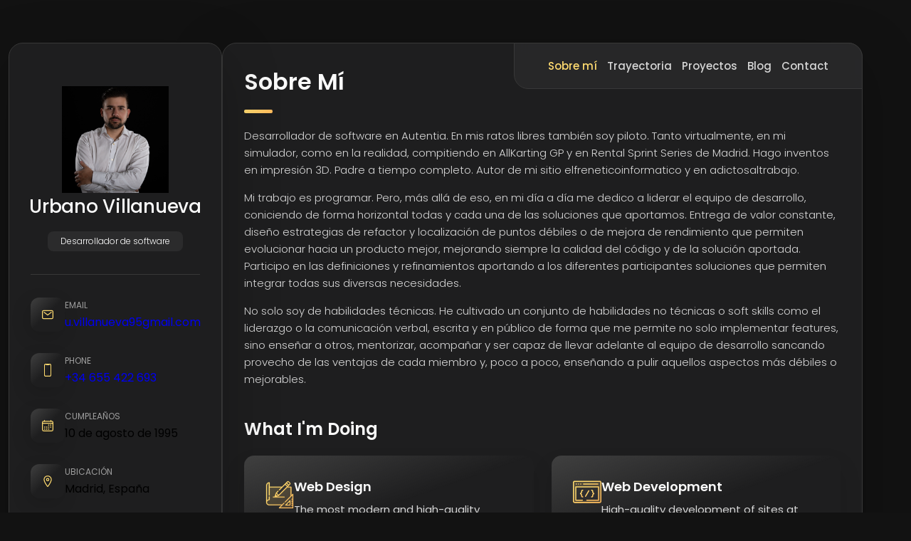

--- FILE ---
content_type: text/html; charset=utf-8
request_url: https://urbanojvr.github.io/
body_size: 5282
content:
<!DOCTYPE html>
<html lang="en">

<head>
  <meta charset="UTF-8">
  <meta http-equiv="X-UA-Compatible" content="IE=edge">
  <meta name="viewport" content="width=device-width, initial-scale=1.0">
  <title>Urbano Villanueva</title>

  <!--
    - favicon
  -->
  <link rel="shortcut icon" href="./assets/images/logo.ico" type="image/x-icon">

  <!--
    - custom css link
  -->
  <link rel="stylesheet" href="./assets/css/style.css">

  <!--
    - google font link
  -->
  <link rel="preconnect" href="https://fonts.googleapis.com">
  <link rel="preconnect" href="https://fonts.gstatic.com" crossorigin>
  <link href="https://fonts.googleapis.com/css2?family=Poppins:wght@300;400;500;600&display=swap" rel="stylesheet">
</head>

<body>

  <!--
    - #MAIN
  -->

  <main>

    <!--
      - #SIDEBAR
    -->

    <aside class="sidebar" data-sidebar>

      <div class="sidebar-info">

        <figure class="avatar-box">
          <img src="./assets/images/my-avatar.png" alt="Richard hanrick" width="80">
        </figure>

        <div class="info-content">
          <h1 class="name" title="Urbano Villanueva">Urbano Villanueva</h1>

          <p class="title">Desarrollador de software</p>
        </div>

        <button class="info_more-btn" data-sidebar-btn>
          <span>Mostrar contacto</span>

          <ion-icon name="chevron-down"></ion-icon>
        </button>

      </div>

      <div class="sidebar-info_more">

        <div class="separator"></div>

        <ul class="contacts-list">

          <li class="contact-item">

            <div class="icon-box">
              <ion-icon name="mail-outline"></ion-icon>
            </div>

            <div class="contact-info">
              <p class="contact-title">Email</p>

              <a href="mailto:u.villanueva95gmail.com" class="contact-link">u.villanueva95gmail.com</a>
            </div>

          </li>

          <li class="contact-item">

            <div class="icon-box">
              <ion-icon name="phone-portrait-outline"></ion-icon>
            </div>

            <div class="contact-info">
              <p class="contact-title">Phone</p>

              <a href="tel:+34655422693" class="contact-link">+34 655 422 693</a>
            </div>

          </li>

          <li class="contact-item">

            <div class="icon-box">
              <ion-icon name="calendar-outline"></ion-icon>
            </div>

            <div class="contact-info">
              <p class="contact-title">Cumpleaños</p>

              <time datetime="1995-08-10">10 de agosto de 1995</time>
            </div>

          </li>

          <li class="contact-item">

            <div class="icon-box">
              <ion-icon name="location-outline"></ion-icon>
            </div>

            <div class="contact-info">
              <p class="contact-title">Ubicación</p>

              <address>Madrid, España</address>
            </div>

          </li>

        </ul>

        <div class="separator"></div>

        <ul class="social-list">

          <li class="social-item">
            <a href="https://www.linkedin.com/in/urbanojvr" class="social-link">
              <ion-icon name="logo-linkedin"></ion-icon>
            </a>
          </li>

          <li class="social-item">
            <a href="https://twitter.com/UrbanoJVR" class="social-link">
              <ion-icon name="logo-twitter"></ion-icon>
            </a>
          </li>

          <li class="social-item">
            <a href="https://elfreneticoinformatico.com" class="social-link">
              <ion-icon name="logo-wordpress"></ion-icon>
            </a>
          </li>

        </ul>

      </div>

    </aside>





    <!--
      - #main-content
    -->

    <div class="main-content">

      <!--
        - #NAVBAR
      -->

      <nav class="navbar">

        <ul class="navbar-list">

          <li class="navbar-item">
            <button class="navbar-link  active" data-nav-link>Sobre mí</button>
          </li>

          <li class="navbar-item">
            <button class="navbar-link" data-nav-link>Trayectoria</button>
          </li>

          <li class="navbar-item">
            <button class="navbar-link" data-nav-link>Proyectos</button>
          </li>

          <li class="navbar-item">
            <button class="navbar-link" data-nav-link>Blog</button>
          </li>

          <li class="navbar-item">
            <button class="navbar-link" data-nav-link>Contact</button>
          </li>

        </ul>

      </nav>





      <!--
        - #ABOUT
      -->

      <article class="about  active" data-page="sobre mí">

        <header>
          <h2 class="h2 article-title">Sobre mí</h2>
        </header>

        <section class="about-text">
          <p>
            Desarrollador de software en Autentia.
            En mis ratos libres también soy piloto. Tanto virtualmente, en mi simulador, como en la realidad, compitiendo en AllKarting GP y en Rental Sprint Series de Madrid.
            Hago inventos en impresión 3D.
            Padre a tiempo completo.
            Autor de mi sitio elfreneticoinformatico y en adictosaltrabajo.
          </p>

          <p>
            Mi trabajo es programar. Pero, más allá de eso, en mi día a día me dedico a liderar el equipo de desarrollo,
            coniciendo de forma horizontal todas y cada una de las soluciones que aportamos. Entrega de valor constante,
            diseño estrategias de refactor y localización de puntos débiles o de mejora de rendimiento que permiten
            evolucionar hacia un producto mejor, mejorando siempre la calidad del código y de la solución aportada.
            Participo en las definiciones y refinamientos aportando a los diferentes participantes soluciones que
            permiten integrar todas sus diversas necesidades.
          </p>
          <p>
            No solo soy de habilidades técnicas. He cultivado un conjunto de habilidades no técnicas o soft skills como el
            liderazgo o la comunicación verbal, escrita y en público de forma que me permite no solo implementar features,
            sino enseñar a otros, mentorizar, acompañar y ser capaz de llevar adelante al equipo de desarrollo sancando
            provecho de las ventajas de cada miembro y, poco a poco, enseñando a pulir aquellos aspectos más débiles o mejorables.
          </p>
        </section>


        <!--
          - service
        -->

        <section class="service">

          <h3 class="h3 service-title">What i'm doing</h3>

          <ul class="service-list">

            <li class="service-item">

              <div class="service-icon-box">
                <img src="./assets/images/icon-design.svg
                " alt="design icon" width="40">
              </div>

              <div class="service-content-box">
                <h4 class="h4 service-item-title">Web design</h4>

                <p class="service-item-text">
                  The most modern and high-quality design made at a professional level.
                </p>
              </div>

            </li>

            <li class="service-item">

              <div class="service-icon-box">
                <img src="./assets/images/icon-dev.svg" alt="Web development icon" width="40">
              </div>

              <div class="service-content-box">
                <h4 class="h4 service-item-title">Web development</h4>

                <p class="service-item-text">
                  High-quality development of sites at the professional level.
                </p>
              </div>

            </li>

            <li class="service-item">

              <div class="service-icon-box">
                <img src="./assets/images/icon-app.svg" alt="mobile app icon" width="40">
              </div>

              <div class="service-content-box">
                <h4 class="h4 service-item-title">Mobile apps</h4>

                <p class="service-item-text">
                  Professional development of applications for iOS and Android.
                </p>
              </div>

            </li>

            <li class="service-item">

              <div class="service-icon-box">
                <img src="./assets/images/icon-photo.svg" alt="camera icon" width="40">
              </div>

              <div class="service-content-box">
                <h4 class="h4 service-item-title">Photography</h4>

                <p class="service-item-text">
                  I make high-quality photos of any category at a professional level.
                </p>
              </div>

            </li>

          </ul>

        </section>


        <!--
          - testimonials
        -->

        <section class="testimonials">

          <h3 class="h3 testimonials-title">Testimonials</h3>

          <ul class="testimonials-list has-scrollbar">

            <li class="testimonials-item">
              <div class="content-card" data-testimonials-item>

                <figure class="testimonials-avatar-box">
                  <img src="./assets/images/avatar-1.png" alt="Daniel lewis" width="60" data-testimonials-avatar>
                </figure>

                <h4 class="h4 testimonials-item-title" data-testimonials-title>Daniel lewis</h4>

                <div class="testimonials-text" data-testimonials-text>
                  <p>
                    Richard was hired to create a corporate identity. We were very pleased with the work done. She has a
                    lot of experience
                    and is very concerned about the needs of client. Lorem ipsum dolor sit amet, ullamcous cididt
                    consectetur adipiscing
                    elit, seds do et eiusmod tempor incididunt ut laborels dolore magnarels alia.
                  </p>
                </div>

              </div>
            </li>

            <li class="testimonials-item">
              <div class="content-card" data-testimonials-item>

                <figure class="testimonials-avatar-box">
                  <img src="./assets/images/avatar-2.png" alt="Jessica miller" width="60" data-testimonials-avatar>
                </figure>

                <h4 class="h4 testimonials-item-title" data-testimonials-title>Jessica miller</h4>

                <div class="testimonials-text" data-testimonials-text>
                  <p>
                    Richard was hired to create a corporate identity. We were very pleased with the work done. She has a
                    lot of experience
                    and is very concerned about the needs of client. Lorem ipsum dolor sit amet, ullamcous cididt
                    consectetur adipiscing
                    elit, seds do et eiusmod tempor incididunt ut laborels dolore magnarels alia.
                  </p>
                </div>

              </div>
            </li>

            <li class="testimonials-item">
              <div class="content-card" data-testimonials-item>

                <figure class="testimonials-avatar-box">
                  <img src="./assets/images/avatar-3.png" alt="Emily evans" width="60" data-testimonials-avatar>
                </figure>

                <h4 class="h4 testimonials-item-title" data-testimonials-title>Emily evans</h4>

                <div class="testimonials-text" data-testimonials-text>
                  <p>
                    Richard was hired to create a corporate identity. We were very pleased with the work done. She has a
                    lot of experience
                    and is very concerned about the needs of client. Lorem ipsum dolor sit amet, ullamcous cididt
                    consectetur adipiscing
                    elit, seds do et eiusmod tempor incididunt ut laborels dolore magnarels alia.
                  </p>
                </div>

              </div>
            </li>

            <li class="testimonials-item">
              <div class="content-card" data-testimonials-item>

                <figure class="testimonials-avatar-box">
                  <img src="./assets/images/avatar-4.png" alt="Henry william" width="60" data-testimonials-avatar>
                </figure>

                <h4 class="h4 testimonials-item-title" data-testimonials-title>Henry william</h4>

                <div class="testimonials-text" data-testimonials-text>
                  <p>
                    Richard was hired to create a corporate identity. We were very pleased with the work done. She has a
                    lot of experience
                    and is very concerned about the needs of client. Lorem ipsum dolor sit amet, ullamcous cididt
                    consectetur adipiscing
                    elit, seds do et eiusmod tempor incididunt ut laborels dolore magnarels alia.
                  </p>
                </div>

              </div>
            </li>

          </ul>

        </section>


        <!--
          - testimonials modal
        -->

        <div class="modal-container" data-modal-container>

          <div class="overlay" data-overlay></div>

          <section class="testimonials-modal">

            <button class="modal-close-btn" data-modal-close-btn>
              <ion-icon name="close-outline"></ion-icon>
            </button>

            <div class="modal-img-wrapper">
              <figure class="modal-avatar-box">
                <img src="./assets/images/avatar-1.png" alt="Daniel lewis" width="80" data-modal-img>
              </figure>

              <img src="./assets/images/icon-quote.svg" alt="quote icon">
            </div>

            <div class="modal-content">

              <h4 class="h3 modal-title" data-modal-title>Daniel lewis</h4>

              <time datetime="2021-06-14">14 June, 2021</time>

              <div data-modal-text>
                <p>
                  Richard was hired to create a corporate identity. We were very pleased with the work done. She has a
                  lot of experience
                  and is very concerned about the needs of client. Lorem ipsum dolor sit amet, ullamcous cididt
                  consectetur adipiscing
                  elit, seds do et eiusmod tempor incididunt ut laborels dolore magnarels alia.
                </p>
              </div>

            </div>

          </section>

        </div>


        <!--
          - clients
        -->

        <section class="clients">

          <h3 class="h3 clients-title">Clients</h3>

          <ul class="clients-list has-scrollbar">

            <li class="clients-item">
              <a href="#">
                <img src="./assets/images/logo-1-color.png" alt="client logo">
              </a>
            </li>

            <li class="clients-item">
              <a href="#">
                <img src="./assets/images/logo-2-color.png" alt="client logo">
              </a>
            </li>

            <li class="clients-item">
              <a href="#">
                <img src="./assets/images/logo-3-color.png" alt="client logo">
              </a>
            </li>

            <li class="clients-item">
              <a href="#">
                <img src="./assets/images/logo-4-color.png" alt="client logo">
              </a>
            </li>

            <li class="clients-item">
              <a href="#">
                <img src="./assets/images/logo-5-color.png" alt="client logo">
              </a>
            </li>

            <li class="clients-item">
              <a href="#">
                <img src="./assets/images/logo-6-color.png" alt="client logo">
              </a>
            </li>

          </ul>

        </section>

      </article>





      <!--
        - #RESUME
      -->

      <article class="resume" data-page="trayectoria">

        <header>
          <h2 class="h2 article-title">Trayectoria</h2>
        </header>

        <section class="timeline">

          <div class="title-wrapper">
            <div class="icon-box">
              <ion-icon name="book-outline"></ion-icon>
            </div>

            <h3 class="h3">Education</h3>
          </div>

          <ol class="timeline-list">

            <li class="timeline-item">

              <h4 class="h4 timeline-item-title">University school of the arts</h4>

              <span>2007 — 2008</span>

              <p class="timeline-text">
                Nemo enims ipsam voluptatem, blanditiis praesentium voluptum delenit atque corrupti, quos dolores et
                quas molestias
                exceptur.
              </p>

            </li>

            <li class="timeline-item">

              <h4 class="h4 timeline-item-title">New york academy of art</h4>

              <span>2006 — 2007</span>

              <p class="timeline-text">
                Ratione voluptatem sequi nesciunt, facere quisquams facere menda ossimus, omnis voluptas assumenda est
                omnis..
              </p>

            </li>

            <li class="timeline-item">

              <h4 class="h4 timeline-item-title">High school of art and design</h4>

              <span>2002 — 2004</span>

              <p class="timeline-text">
                Duis aute irure dolor in reprehenderit in voluptate, quila voluptas mag odit aut fugit, sed consequuntur
                magni dolores
                eos.
              </p>

            </li>

          </ol>

        </section>

        <section class="timeline">

          <div class="title-wrapper">
            <div class="icon-box">
              <ion-icon name="book-outline"></ion-icon>
            </div>

            <h3 class="h3">Experience</h3>
          </div>

          <ol class="timeline-list">

            <li class="timeline-item">

              <h4 class="h4 timeline-item-title">Creative director</h4>

              <span>2015 — Present</span>

              <p class="timeline-text">
                Nemo enim ipsam voluptatem blanditiis praesentium voluptum delenit atque corrupti, quos dolores et qvuas
                molestias
                exceptur.
              </p>

            </li>

            <li class="timeline-item">

              <h4 class="h4 timeline-item-title">Art director</h4>

              <span>2013 — 2015</span>

              <p class="timeline-text">
                Nemo enims ipsam voluptatem, blanditiis praesentium voluptum delenit atque corrupti, quos dolores et
                quas molestias
                exceptur.
              </p>

            </li>

            <li class="timeline-item">

              <h4 class="h4 timeline-item-title">Web designer</h4>

              <span>2010 — 2013</span>

              <p class="timeline-text">
                Nemo enims ipsam voluptatem, blanditiis praesentium voluptum delenit atque corrupti, quos dolores et
                quas molestias
                exceptur.
              </p>

            </li>

          </ol>

        </section>

        <section class="skill">

          <h3 class="h3 skills-title">My skills</h3>

          <ul class="skills-list content-card">

            <li class="skills-item">

              <div class="title-wrapper">
                <h5 class="h5">Web design</h5>
                <data value="80">80%</data>
              </div>

              <div class="skill-progress-bg">
                <div class="skill-progress-fill" style="width: 80%;"></div>
              </div>

            </li>

            <li class="skills-item">

              <div class="title-wrapper">
                <h5 class="h5">Graphic design</h5>
                <data value="70">70%</data>
              </div>

              <div class="skill-progress-bg">
                <div class="skill-progress-fill" style="width: 70%;"></div>
              </div>

            </li>

            <li class="skills-item">

              <div class="title-wrapper">
                <h5 class="h5">Branding</h5>
                <data value="90">90%</data>
              </div>

              <div class="skill-progress-bg">
                <div class="skill-progress-fill" style="width: 90%;"></div>
              </div>

            </li>

            <li class="skills-item">

              <div class="title-wrapper">
                <h5 class="h5">WordPress</h5>
                <data value="50">50%</data>
              </div>

              <div class="skill-progress-bg">
                <div class="skill-progress-fill" style="width: 50%;"></div>
              </div>

            </li>

          </ul>

        </section>

      </article>





      <!--
        - #PORTFOLIO
      -->

      <article class="portfolio" data-page="portfolio">

        <header>
          <h2 class="h2 article-title">Portfolio</h2>
        </header>

        <section class="projects">

          <ul class="filter-list">

            <li class="filter-item">
              <button class="active" data-filter-btn>All</button>
            </li>

            <li class="filter-item">
              <button data-filter-btn>Web design</button>
            </li>

            <li class="filter-item">
              <button data-filter-btn>Applications</button>
            </li>

            <li class="filter-item">
              <button data-filter-btn>Web development</button>
            </li>

          </ul>

          <div class="filter-select-box">

            <button class="filter-select" data-select>

              <div class="select-value" data-selecct-value>Select category</div>

              <div class="select-icon">
                <ion-icon name="chevron-down"></ion-icon>
              </div>

            </button>

            <ul class="select-list">

              <li class="select-item">
                <button data-select-item>All</button>
              </li>

              <li class="select-item">
                <button data-select-item>Web design</button>
              </li>

              <li class="select-item">
                <button data-select-item>Applications</button>
              </li>

              <li class="select-item">
                <button data-select-item>Web development</button>
              </li>

            </ul>

          </div>

          <ul class="project-list">

            <li class="project-item  active" data-filter-item data-category="web development">
              <a href="#">

                <figure class="project-img">
                  <div class="project-item-icon-box">
                    <ion-icon name="eye-outline"></ion-icon>
                  </div>

                  <img src="./assets/images/project-1.jpg" alt="finance" loading="lazy">
                </figure>

                <h3 class="project-title">Finance</h3>

                <p class="project-category">Web development</p>

              </a>
            </li>

            <li class="project-item  active" data-filter-item data-category="web development">
              <a href="#">

                <figure class="project-img">
                  <div class="project-item-icon-box">
                    <ion-icon name="eye-outline"></ion-icon>
                  </div>

                  <img src="./assets/images/project-2.png" alt="orizon" loading="lazy">
                </figure>

                <h3 class="project-title">Orizon</h3>

                <p class="project-category">Web development</p>

              </a>
            </li>

            <li class="project-item  active" data-filter-item data-category="web design">
              <a href="#">

                <figure class="project-img">
                  <div class="project-item-icon-box">
                    <ion-icon name="eye-outline"></ion-icon>
                  </div>

                  <img src="./assets/images/project-3.jpg" alt="fundo" loading="lazy">
                </figure>

                <h3 class="project-title">Fundo</h3>

                <p class="project-category">Web design</p>

              </a>
            </li>

            <li class="project-item  active" data-filter-item data-category="applications">
              <a href="#">

                <figure class="project-img">
                  <div class="project-item-icon-box">
                    <ion-icon name="eye-outline"></ion-icon>
                  </div>

                  <img src="./assets/images/project-4.png" alt="brawlhalla" loading="lazy">
                </figure>

                <h3 class="project-title">Brawlhalla</h3>

                <p class="project-category">Applications</p>

              </a>
            </li>

            <li class="project-item  active" data-filter-item data-category="web design">
              <a href="#">

                <figure class="project-img">
                  <div class="project-item-icon-box">
                    <ion-icon name="eye-outline"></ion-icon>
                  </div>

                  <img src="./assets/images/project-5.png" alt="dsm." loading="lazy">
                </figure>

                <h3 class="project-title">DSM.</h3>

                <p class="project-category">Web design</p>

              </a>
            </li>

            <li class="project-item  active" data-filter-item data-category="web design">
              <a href="#">

                <figure class="project-img">
                  <div class="project-item-icon-box">
                    <ion-icon name="eye-outline"></ion-icon>
                  </div>

                  <img src="./assets/images/project-6.png" alt="metaspark" loading="lazy">
                </figure>

                <h3 class="project-title">MetaSpark</h3>

                <p class="project-category">Web design</p>

              </a>
            </li>

            <li class="project-item  active" data-filter-item data-category="web development">
              <a href="#">

                <figure class="project-img">
                  <div class="project-item-icon-box">
                    <ion-icon name="eye-outline"></ion-icon>
                  </div>

                  <img src="./assets/images/project-7.png" alt="summary" loading="lazy">
                </figure>

                <h3 class="project-title">Summary</h3>

                <p class="project-category">Web development</p>

              </a>
            </li>

            <li class="project-item  active" data-filter-item data-category="applications">
              <a href="#">

                <figure class="project-img">
                  <div class="project-item-icon-box">
                    <ion-icon name="eye-outline"></ion-icon>
                  </div>

                  <img src="./assets/images/project-8.jpg" alt="task manager" loading="lazy">
                </figure>

                <h3 class="project-title">Task Manager</h3>

                <p class="project-category">Applications</p>

              </a>
            </li>

            <li class="project-item  active" data-filter-item data-category="web development">
              <a href="#">

                <figure class="project-img">
                  <div class="project-item-icon-box">
                    <ion-icon name="eye-outline"></ion-icon>
                  </div>

                  <img src="./assets/images/project-9.png" alt="arrival" loading="lazy">
                </figure>

                <h3 class="project-title">Arrival</h3>

                <p class="project-category">Web development</p>

              </a>
            </li>

          </ul>

        </section>

      </article>





      <!--
        - #BLOG
      -->

      <article class="blog" data-page="blog">

        <header>
          <h2 class="h2 article-title">Blog</h2>
        </header>

        <section class="blog-posts">

          <ul class="blog-posts-list">

            <li class="blog-post-item">
              <a href="#">

                <figure class="blog-banner-box">
                  <img src="./assets/images/blog-1.jpg" alt="Design conferences in 2022" loading="lazy">
                </figure>

                <div class="blog-content">

                  <div class="blog-meta">
                    <p class="blog-category">Design</p>

                    <span class="dot"></span>

                    <time datetime="2022-02-23">Fab 23, 2022</time>
                  </div>

                  <h3 class="h3 blog-item-title">Design conferences in 2022</h3>

                  <p class="blog-text">
                    Veritatis et quasi architecto beatae vitae dicta sunt, explicabo.
                  </p>

                </div>

              </a>
            </li>

            <li class="blog-post-item">
              <a href="#">

                <figure class="blog-banner-box">
                  <img src="./assets/images/blog-2.jpg" alt="Best fonts every designer" loading="lazy">
                </figure>

                <div class="blog-content">

                  <div class="blog-meta">
                    <p class="blog-category">Design</p>

                    <span class="dot"></span>

                    <time datetime="2022-02-23">Fab 23, 2022</time>
                  </div>

                  <h3 class="h3 blog-item-title">Best fonts every designer</h3>

                  <p class="blog-text">
                    Sed ut perspiciatis, nam libero tempore, cum soluta nobis est eligendi.
                  </p>

                </div>

              </a>
            </li>

            <li class="blog-post-item">
              <a href="#">

                <figure class="blog-banner-box">
                  <img src="./assets/images/blog-3.jpg" alt="Design digest #80" loading="lazy">
                </figure>

                <div class="blog-content">

                  <div class="blog-meta">
                    <p class="blog-category">Design</p>

                    <span class="dot"></span>

                    <time datetime="2022-02-23">Fab 23, 2022</time>
                  </div>

                  <h3 class="h3 blog-item-title">Design digest #80</h3>

                  <p class="blog-text">
                    Excepteur sint occaecat cupidatat no proident, quis nostrum exercitationem ullam corporis suscipit.
                  </p>

                </div>

              </a>
            </li>

            <li class="blog-post-item">
              <a href="#">

                <figure class="blog-banner-box">
                  <img src="./assets/images/blog-4.jpg" alt="UI interactions of the week" loading="lazy">
                </figure>

                <div class="blog-content">

                  <div class="blog-meta">
                    <p class="blog-category">Design</p>

                    <span class="dot"></span>

                    <time datetime="2022-02-23">Fab 23, 2022</time>
                  </div>

                  <h3 class="h3 blog-item-title">UI interactions of the week</h3>

                  <p class="blog-text">
                    Enim ad minim veniam, consectetur adipiscing elit, quis nostrud exercitation ullamco laboris nisi.
                  </p>

                </div>

              </a>
            </li>

            <li class="blog-post-item">
              <a href="#">

                <figure class="blog-banner-box">
                  <img src="./assets/images/blog-5.jpg" alt="The forgotten art of spacing" loading="lazy">
                </figure>

                <div class="blog-content">

                  <div class="blog-meta">
                    <p class="blog-category">Design</p>

                    <span class="dot"></span>

                    <time datetime="2022-02-23">Fab 23, 2022</time>
                  </div>

                  <h3 class="h3 blog-item-title">The forgotten art of spacing</h3>

                  <p class="blog-text">
                    Maxime placeat, sed do eiusmod tempor incididunt ut labore et dolore magna aliqua.
                  </p>

                </div>

              </a>
            </li>

            <li class="blog-post-item">
              <a href="#">

                <figure class="blog-banner-box">
                  <img src="./assets/images/blog-6.jpg" alt="Design digest #79" loading="lazy">
                </figure>

                <div class="blog-content">

                  <div class="blog-meta">
                    <p class="blog-category">Design</p>

                    <span class="dot"></span>

                    <time datetime="2022-02-23">Fab 23, 2022</time>
                  </div>

                  <h3 class="h3 blog-item-title">Design digest #79</h3>

                  <p class="blog-text">
                    Optio cumque nihil impedit uo minus quod maxime placeat, velit esse cillum.
                  </p>

                </div>

              </a>
            </li>

          </ul>

        </section>

      </article>





      <!--
        - #CONTACT
      -->

      <article class="contact" data-page="contact">

        <header>
          <h2 class="h2 article-title">Contact</h2>
        </header>

        <section class="mapbox" data-mapbox>
          <figure>
            <iframe
              src="https://www.google.com/maps/embed?pb=!1m18!1m12!1m3!1d199666.5651251294!2d-121.58334177520186!3d38.56165006739519!2m3!1f0!2f0!3f0!3m2!1i1024!2i768!4f13.1!3m3!1m2!1s0x809ac672b28397f9%3A0x921f6aaa74197fdb!2sSacramento%2C%20CA%2C%20USA!5e0!3m2!1sen!2sbd!4v1647608789441!5m2!1sen!2sbd"
              width="400" height="300" loading="lazy"></iframe>
          </figure>
        </section>

        <section class="contact-form">

          <h3 class="h3 form-title">Contact Form</h3>

          <form action="#" class="form" data-form>

            <div class="input-wrapper">
              <input type="text" name="fullname" class="form-input" placeholder="Full name" required data-form-input>

              <input type="email" name="email" class="form-input" placeholder="Email address" required data-form-input>
            </div>

            <textarea name="message" class="form-input" placeholder="Your Message" required data-form-input></textarea>

            <button class="form-btn" type="submit" disabled data-form-btn>
              <ion-icon name="paper-plane"></ion-icon>
              <span>Send Message</span>
            </button>

          </form>

        </section>

      </article>

    </div>

  </main>






  <!--
    - custom js link
  -->
  <script src="./assets/js/script.js"></script>

  <!--
    - ionicon link
  -->
  <script type="module" src="https://unpkg.com/ionicons@5.5.2/dist/ionicons/ionicons.esm.js"></script>
  <script nomodule src="https://unpkg.com/ionicons@5.5.2/dist/ionicons/ionicons.js"></script>

</body>

</html>

--- FILE ---
content_type: text/css; charset=utf-8
request_url: https://urbanojvr.github.io/assets/css/style.css
body_size: 5332
content:
/*-----------------------------------*\
  #style.css
\*-----------------------------------*/


/**
 * copyright 2022 @codewithsadee
 */





/*-----------------------------------*\
  #CUSTOM PROPERTY
\*-----------------------------------*/

:root {

  /**
   * colors
   */

  /* gradient */

  --bg-gradient-onyx: linear-gradient(
    to bottom right, 
    hsl(240, 1%, 25%) 3%, 
    hsl(0, 0%, 19%) 97%
  );
  --bg-gradient-jet: linear-gradient(
    to bottom right, 
    hsla(240, 1%, 18%, 0.251) 0%, 
    hsla(240, 2%, 11%, 0) 100%
  ), hsl(240, 2%, 13%);
  --bg-gradient-yellow-1: linear-gradient(
    to bottom right, 
    hsl(45, 100%, 71%) 0%, 
    hsla(36, 100%, 69%, 0) 50%
  );
  --bg-gradient-yellow-2: linear-gradient(
    135deg, 
    hsla(45, 100%, 71%, 0.251) 0%, 
    hsla(35, 100%, 68%, 0) 59.86%
  ), hsl(240, 2%, 13%);
  --border-gradient-onyx: linear-gradient(
    to bottom right, 
    hsl(0, 0%, 25%) 0%, 
    hsla(0, 0%, 25%, 0) 50%
  );
  --text-gradient-yellow: linear-gradient(
    to right, 
    hsl(45, 100%, 72%), 
    hsl(35, 100%, 68%)
  );

  /* solid */

  --jet: hsl(0, 0%, 22%);
  --onyx: hsl(240, 1%, 17%);
  --eerie-black-1: hsl(240, 2%, 13%);
  --eerie-black-2: hsl(240, 2%, 12%);
  --smoky-black: hsl(0, 0%, 7%);
  --white-1: hsl(0, 0%, 100%);
  --white-2: hsl(0, 0%, 98%);
  --orange-yellow-crayola: hsl(45, 100%, 72%);
  --vegas-gold: hsl(45, 54%, 58%);
  --light-gray: hsl(0, 0%, 84%);
  --light-gray-70: hsla(0, 0%, 84%, 0.7);
  --bittersweet-shimmer: hsl(0, 43%, 51%);

  /**
   * typography
   */

  /* font-family */
  --ff-poppins: 'Poppins', sans-serif;

  /* font-size */
  --fs-1: 24px;
  --fs-2: 18px;
  --fs-3: 17px;
  --fs-4: 16px;
  --fs-5: 15px;
  --fs-6: 14px;
  --fs-7: 13px;
  --fs-8: 11px;

  /* font-weight */
  --fw-300: 300;
  --fw-400: 400;
  --fw-500: 500;
  --fw-600: 600;

  /**
   * shadow
   */
  
  --shadow-1: -4px 8px 24px hsla(0, 0%, 0%, 0.25);
  --shadow-2: 0 16px 30px hsla(0, 0%, 0%, 0.25);
  --shadow-3: 0 16px 40px hsla(0, 0%, 0%, 0.25);
  --shadow-4: 0 25px 50px hsla(0, 0%, 0%, 0.15);
  --shadow-5: 0 24px 80px hsla(0, 0%, 0%, 0.25);

  /**
   * transition
   */

  --transition-1: 0.25s ease;
  --transition-2: 0.5s ease-in-out;

}





/*-----------------------------------*\
  #RESET
\*-----------------------------------*/

*, *::before, *::after {
  margin: 0;
  padding: 0;
  box-sizing: border-box;
}

a { text-decoration: none; }

li { list-style: none; }

img, ion-icon, a, button, time, span { display: block; }

button {
  font: inherit;
  background: none;
  border: none;
  text-align: left;
  cursor: pointer;
}

input, textarea {
  display: block;
  width: 100%;
  background: none;
  font: inherit;
}

::selection {
  background: var(--orange-yellow-crayola);
  color: var(--smoky-black);
}

:focus { outline-color: var(--orange-yellow-crayola); }

html { font-family: var(--ff-poppins); }

body { background: var(--smoky-black); }





/*-----------------------------------*\
  #REUSED STYLE
\*-----------------------------------*/

.sidebar,
article {
  background: var(--eerie-black-2);
  border: 1px solid var(--jet);
  border-radius: 20px;
  padding: 15px;
  box-shadow: var(--shadow-1);
  z-index: 1;
}

.separator {
  width: 100%;
  height: 1px;
  background: var(--jet);
  margin: 16px 0;
}

.icon-box {
  position: relative;
  background: var(--border-gradient-onyx);
  width: 30px;
  height: 30px;
  border-radius: 8px;
  display: flex;
  justify-content: center;
  align-items: center;
  font-size: 16px;
  color: var(--orange-yellow-crayola);
  box-shadow: var(--shadow-1);
  z-index: 1;
}

.icon-box::before {
  content: "";
  position: absolute;
  inset: 1px;
  background: var(--eerie-black-1);
  border-radius: inherit;
  z-index: -1;
}

.icon-box ion-icon { --ionicon-stroke-width: 35px; }

article { display: none; }

article.active {
  display: block;
  animation: fade 0.5s ease backwards;
}

@keyframes fade {
  0% { opacity: 0; }
  100% { opacity: 1; }
}

.h2,
.h3,
.h4,
.h5 {
  color: var(--white-2);
  text-transform: capitalize;
}

.h2 { font-size: var(--fs-1); }

.h3 { font-size: var(--fs-2); }

.h4 { font-size: var(--fs-4); }

.h5 {
  font-size: var(--fs-7);
  font-weight: var(--fw-500);
}

.article-title {
  position: relative;
  padding-bottom: 7px;
}

.article-title::after {
  content: "";
  position: absolute;
  bottom: 0;
  left: 0;
  width: 30px;
  height: 3px;
  background: var(--text-gradient-yellow);
  border-radius: 3px;
}

.has-scrollbar::-webkit-scrollbar {
  width: 5px; /* for vertical scrollbar */
  height: 5px; /* for horizontal scrollbar */
}

.has-scrollbar::-webkit-scrollbar-track {
  background: var(--onyx);
  border-radius: 5px;
}

.has-scrollbar::-webkit-scrollbar-thumb {
  background: var(--orange-yellow-crayola);
  border-radius: 5px;
}

.has-scrollbar::-webkit-scrollbar-button { width: 20px; }

.content-card {
  position: relative;
  background: var(--border-gradient-onyx);
  padding: 15px;
  padding-top: 45px;
  border-radius: 14px;
  box-shadow: var(--shadow-2);
  cursor: pointer;
  z-index: 1;
}

.content-card::before {
  content: "";
  position: absolute;
  inset: 1px;
  background: var(--bg-gradient-jet);
  border-radius: inherit;
  z-index: -1;
}





/*-----------------------------------*\
  #MAIN
\*-----------------------------------*/

main {
  margin: 15px 12px;
  margin-bottom: 75px;
  min-width: 259px;
}





/*-----------------------------------*\
  #SIDEBAR
\*-----------------------------------*/

.sidebar {
  margin-bottom: 15px;
  max-height: 112px;
  overflow: hidden;
  transition: var(--transition-2);
}

.sidebar.active { max-height: 405px; }

.sidebar-info {
  position: relative;
  display: flex;
  justify-content: flex-start;
  align-items: center;
  gap: 15px;
}

.avatar-box {
  background: var(--bg-gradient-onyx);
  border-radius: 20px;
}

.info-content .name {
  color: var(--white-2);
  font-size: var(--fs-3);
  font-weight: var(--fw-500);
  letter-spacing: -0.25px;
  margin-bottom: 10px;
}

.info-content .title {
  color: var(--white-1);
  background: var(--onyx);
  font-size: var(--fs-8);
  font-weight: var(--fw-300);
  width: max-content;
  padding: 3px 12px;
  border-radius: 8px;
}

.info_more-btn {
  position: absolute;
  top: -15px;
  right: -15px;
  border-radius: 0 15px;
  font-size: 13px;
  color: var(--orange-yellow-crayola);
  background: var(--border-gradient-onyx);
  padding: 10px;
  box-shadow: var(--shadow-2);
  transition: var(--transition-1);
  z-index: 1;
}

.info_more-btn::before {
  content: "";
  position: absolute;
  inset: 1px;
  border-radius: inherit;
  background: var(--bg-gradient-jet);
  transition: var(--transition-1);
  z-index: -1;
}

.info_more-btn:hover,
.info_more-btn:focus { background: var(--bg-gradient-yellow-1); }

.info_more-btn:hover::before,
.info_more-btn:focus::before { background: var(--bg-gradient-yellow-2); }

.info_more-btn span { display: none; }

.sidebar-info_more {
  opacity: 0;
  visibility: hidden;
  transition: var(--transition-2);
}

.sidebar.active .sidebar-info_more {
  opacity: 1;
  visibility: visible;
}

.contacts-list {
  display: grid;
  grid-template-columns: 1fr;
  gap: 16px;
}

.contact-item {
  min-width: 100%;
  display: flex;
  align-items: center;
  gap: 16px;
}

.contact-info {
  max-width: calc(100% - 46px);
  width: calc(100% - 46px);
}

.contact-title {
  color: var(--light-gray-70);
  font-size: var(--fs-8);
  text-transform: uppercase;
  margin-bottom: 2px;
}

.contact-info :is(.contact-link, time, address) {
  color: var(--white-2);
  font-size: var(--fs-7);
}

.contact-info address { font-style: normal; }

.social-list {
  display: flex;
  justify-content: flex-start;
  align-items: center;
  gap: 15px;
  padding-bottom: 4px;
  padding-left: 7px;
}

.social-item .social-link {
  color: var(--light-gray-70);
  font-size: 18px;
}


.social-item .social-link:hover { color: var(--light-gray); }





/*-----------------------------------*\
  #NAVBAR
\*-----------------------------------*/

.navbar {
  position: fixed;
  bottom: 0;
  left: 0;
  width: 100%;
  background: hsla(240, 1%, 17%, 0.75);
  backdrop-filter: blur(10px);
  border: 1px solid var(--jet);
  border-radius: 12px 12px 0 0;
  box-shadow: var(--shadow-2);
  z-index: 5;
}

.navbar-list {
  display: flex;
  flex-wrap: wrap;
  justify-content: center;
  align-items: center;
  padding: 0 10px;
}

.navbar-link {
  color: var(--light-gray);
  font-size: var(--fs-8);
  padding: 20px 7px;
  transition: color var(--transition-1);
}

.navbar-link:hover,
.navbar-link:focus { color: var(--light-gray-70); }

.navbar-link.active { color: var(--orange-yellow-crayola); }





/*-----------------------------------*\
  #ABOUT
\*-----------------------------------*/

.about .article-title { margin-bottom: 15px; }

.about-text {
  color: var(--light-gray);
  font-size: var(--fs-6);
  font-weight: var(--fw-300);
  line-height: 1.6;
}

.about-text p { margin-bottom: 15px; }



/**
 * #service 
 */

.service { margin-bottom: 35px; }

.service-title { margin-bottom: 20px; }

.service-list {
  display: grid;
  grid-template-columns: 1fr;
  gap: 20px;
}

.service-item {
  position: relative;
  background: var(--border-gradient-onyx);
  padding: 20px;
  border-radius: 14px;
  box-shadow: var(--shadow-2);
  z-index: 1;
}

.service-item::before {
  content: "";
  position: absolute;
  inset: 1px;
  background: var(--bg-gradient-jet);
  border-radius: inherit;
  z-index: -1;
}

.service-icon-box { margin-bottom: 10px; }

.service-icon-box img { margin: auto; }

.service-content-box { text-align: center; }

.service-item-title { margin-bottom: 7px; }

.service-item-text {
  color: var(--light-gray);
  font-size: var(--fs-6);
  font-weight: var(--fw-3);
  line-height: 1.6;
}


/**
 * #testimonials 
 */

.testimonials { margin-bottom: 30px; }

.testimonials-title { margin-bottom: 20px; }

.testimonials-list {
  display: flex;
  justify-content: flex-start;
  align-items: flex-start;
  gap: 15px;
  margin: 0 -15px;
  padding: 25px 15px;
  padding-bottom: 35px;
  overflow-x: auto;
  scroll-behavior: smooth;
  overscroll-behavior-inline: contain;
  scroll-snap-type: inline mandatory;
}

.testimonials-item {
  min-width: 100%;
  scroll-snap-align: center;
}

.testimonials-avatar-box {
  position: absolute;
  top: 0;
  left: 0;
  transform: translate(15px, -25px);
  background: var(--bg-gradient-onyx);
  border-radius: 14px;
  box-shadow: var(--shadow-1);
}

.testimonials-item-title { margin-bottom: 7px; }

.testimonials-text {
  color: var(--light-gray);
  font-size: var(--fs-6);
  font-weight: var(--fw-300);
  line-height: 1.6;
  display: -webkit-box;
  line-clamp: 4;
  -webkit-line-clamp: 4;
  -webkit-box-orient: vertical;
  overflow: hidden;
}


/**
 * #testimonials-modal
 */

.modal-container {
  position: fixed;
  top: 0;
  left: 0;
  width: 100%;
  height: 100%;
  display: flex;
  justify-content: center;
  align-items: center;
  overflow-y: auto;
  overscroll-behavior: contain;
  z-index: 20;
  pointer-events: none;
  visibility: hidden;
}

.modal-container::-webkit-scrollbar { display: none; }

.modal-container.active {
  pointer-events: all;
  visibility: visible;
}

.overlay {
  position: fixed;
  top: 0;
  left: 0;
  width: 100%;
  height: 100vh;
  background: hsl(0, 0%, 5%);
  opacity: 0;
  visibility: hidden;
  pointer-events: none;
  z-index: 1;
  transition: var(--transition-1);
}

.overlay.active {
  opacity: 0.8;
  visibility: visible;
  pointer-events: all;
}

.testimonials-modal {
  background: var(--eerie-black-2);
  position: relative;
  padding: 15px;
  margin: 15px 12px;
  border: 1px solid var(--jet);
  border-radius: 14px;
  box-shadow: var(--shadow-5);
  transform: scale(1.2);
  opacity: 0;
  transition: var(--transition-1);
  z-index: 2;
}

.modal-container.active .testimonials-modal {
  transform: scale(1);
  opacity: 1;
}

.modal-close-btn {
  position: absolute;
  top: 15px;
  right: 15px;
  background: var(--onyx);
  border-radius: 8px;
  width: 32px;
  height: 32px;
  display: flex;
  justify-content: center;
  align-items: center;
  color: var(--white-2);
  font-size: 18px;
  opacity: 0.7;
}

.modal-close-btn:hover,
.modal-close-btn:focus { opacity: 1; }

.modal-close-btn ion-icon { --ionicon-stroke-width: 50px; }

.modal-avatar-box {
  background: var(--bg-gradient-onyx);
  width: max-content;
  border-radius: 14px;
  margin-bottom: 15px;
  box-shadow: var(--shadow-2);
}

.modal-img-wrapper > img { display: none; }

.modal-title { margin-bottom: 4px; }

.modal-content time {
  font-size: var(--fs-6);
  color: var(--light-gray-70);
  font-weight: var(--fw-300);
  margin-bottom: 10px;
}

.modal-content p {
  color: var(--light-gray);
  font-size: var(--fs-6);
  font-weight: var(--fw-300);
  line-height: 1.6;
}


/**
 * #clients 
 */

.clients { margin-bottom: 15px; }

.clients-list {
  display: flex;
  justify-content: flex-start;
  align-items: flex-start;
  gap: 15px;
  margin: 0 -15px;
  padding: 25px;
  padding-bottom: 25px;
  overflow-x: auto;
  scroll-behavior: smooth;
  overscroll-behavior-inline: contain;
  scroll-snap-type: inline mandatory;
  scroll-padding-inline: 25px;
}

.clients-item {
  min-width: 50%;
  scroll-snap-align: start;
}

.clients-item img {
  width: 100%;
  filter: grayscale(1);
  transition: var(--transition-1);
}

.clients-item img:hover { filter: grayscale(0); }





/*-----------------------------------*\
  #RESUME
\*-----------------------------------*/

.article-title { margin-bottom: 30px; }


/**
 * education and experience 
 */

.timeline { margin-bottom: 30px; }

.timeline .title-wrapper {
  display: flex;
  align-items: center;
  gap: 15px;
  margin-bottom: 25px;
}

.timeline-list {
  font-size: var(--fs-6);
  margin-left: 45px;
}

.timeline-item { position: relative; }

.timeline-item:not(:last-child) { margin-bottom: 20px; }

.timeline-item-title {
  font-size: var(--fs-6);
  line-height: 1.3;
  margin-bottom: 7px;
}

.timeline-list span {
  color: var(--vegas-gold);
  font-weight: var(--fw-400);
  line-height: 1.6;
}

.timeline-item:not(:last-child)::before {
  content: "";
  position: absolute;
  top: -25px;
  left: -30px;
  width: 1px;
  height: calc(100% + 50px);
  background: var(--jet);
}

.timeline-item::after {
  content: "";
  position: absolute;
  top: 5px;
  left: -33px;
  height: 6px;
  width: 6px;
  background: var(--text-gradient-yellow);
  border-radius: 50%;
  box-shadow: 0 0 0 4px var(--jet);
}

.timeline-text {
  color: var(--light-gray);
  font-weight: var(--fw-300);
  line-height: 1.6;
}


/**
 * skills 
 */

.skills-title { margin-bottom: 20px; }

.skills-list { padding: 20px; }


.skills-item:not(:last-child) { margin-bottom: 15px; }

.skill .title-wrapper {
  display: flex;
  align-items: center;
  gap: 5px;
  margin-bottom: 8px;
}

.skill .title-wrapper data {
  color: var(--light-gray);
  font-size: var(--fs-7);
  font-weight: var(--fw-300);
}

.skill-progress-bg {
  background: var(--jet);
  width: 100%;
  height: 8px;
  border-radius: 10px;
}

.skill-progress-fill {
  background: var(--text-gradient-yellow);
  height: 100%;
  border-radius: inherit;
}





/*-----------------------------------*\
  #PORTFOLIO
\*-----------------------------------*/

.filter-list { display: none; }

.filter-select-box {
  position: relative;
  margin-bottom: 25px;
}

.filter-select {
  background: var(--eerie-black-2);
  color: var(--light-gray);
  display: flex;
  justify-content: space-between;
  align-items: center;
  width: 100%;
  padding: 12px 16px;
  border: 1px solid var(--jet);
  border-radius: 14px;
  font-size: var(--fs-6);
  font-weight: var(--fw-300);
}

.filter-select.active .select-icon { transform: rotate(0.5turn); }

.select-list {
  background: var(--eerie-black-2);
  position: absolute;
  top: calc(100% + 6px);
  width: 100%;
  padding: 6px;
  border: 1px solid var(--jet);
  border-radius: 14px;
  z-index: 2;
  opacity: 0;
  visibility: hidden;
  pointer-events: none;
  transition: 0.15s ease-in-out;
}

.filter-select.active + .select-list {
  opacity: 1;
  visibility: visible;
  pointer-events: all;
}

.select-item button {
  background: var(--eerie-black-2);
  color: var(--light-gray);
  font-size: var(--fs-6);
  font-weight: var(--fw-300);
  text-transform: capitalize;
  width: 100%;
  padding: 8px 10px;
  border-radius: 8px;
}

.select-item button:hover { --eerie-black-2: hsl(240, 2%, 20%); }

.project-list {
  display: grid;
  grid-template-columns: 1fr;
  gap: 30px;
  margin-bottom: 10px;
}

.project-item { display: none; }

.project-item.active {
  display: block;
  animation: scaleUp 0.25s ease forwards;
}

@keyframes scaleUp {
  0% { transform: scale(0.5); }
  100% { transform: scale(1); }
}

.project-item > a { width: 100%; }

.project-img {
  position: relative;
  width: 100%;
  height: 200px;
  border-radius: 16px;
  overflow: hidden;
  margin-bottom: 15px;
}

.project-img::before {
  content: "";
  position: absolute;
  top: 0;
  left: 0;
  width: 100%;
  height: 100%;
  background: transparent;
  z-index: 1;
  transition: var(--transition-1);
}

.project-item > a:hover .project-img::before { background: hsla(0, 0%, 0%, 0.5); }

.project-item-icon-box {
  --scale: 0.8;

  background: var(--jet);
  color: var(--orange-yellow-crayola);
  position: absolute;
  top: 50%;
  left: 50%;
  transform: translate(-50%, -50%) scale(var(--scale));
  font-size: 20px;
  padding: 18px;
  border-radius: 12px;
  opacity: 0;
  z-index: 1;
  transition: var(--transition-1);
}

.project-item > a:hover .project-item-icon-box {
  --scale: 1;
  opacity: 1;
}

.project-item-icon-box ion-icon { --ionicon-stroke-width: 50px; }

.project-img img {
  width: 100%;
  height: 100%;
  object-fit: cover;
  transition: var(--transition-1);
}

.project-item > a:hover img { transform: scale(1.1); }

.project-title,
.project-category { margin-left: 10px; }

.project-title {
  color: var(--white-2);
  font-size: var(--fs-5);
  font-weight: var(--fw-400);
  text-transform: capitalize;
  line-height: 1.3;
}

.project-category {
  color: var(--light-gray-70);
  font-size: var(--fs-6);
  font-weight: var(--fw-300);
}





/*-----------------------------------*\
  #BLOG
\*-----------------------------------*/

.blog-posts { margin-bottom: 10px; }

.blog-posts-list {
  display: grid;
  grid-template-columns: 1fr;
  gap: 20px;
}

.blog-post-item > a {
  position: relative;
  background: var(--border-gradient-onyx);
  height: 100%;
  box-shadow: var(--shadow-4);
  border-radius: 16px;
  z-index: 1;
}

.blog-post-item > a::before {
  content: "";
  position: absolute;
  inset: 1px;
  border-radius: inherit;
  background: var(--eerie-black-1);
  z-index: -1;
}

.blog-banner-box {
  width: 100%;
  height: 200px;
  border-radius: 12px;
  overflow: hidden;
}

.blog-banner-box img {
  width: 100%;
  height: 100%;
  object-fit: cover;
  transition: var(--transition-1);
}

.blog-post-item > a:hover .blog-banner-box img { transform: scale(1.1); }

.blog-content { padding: 15px; }

.blog-meta {
  display: flex;
  justify-content: flex-start;
  align-items: center;
  gap: 7px;
  margin-bottom: 10px;
}

.blog-meta :is(.blog-category, time) {
  color: var(--light-gray-70);
  font-size: var(--fs-6);
  font-weight: var(--fw-300);
}

.blog-meta .dot {
  background: var(--light-gray-70);
  width: 4px;
  height: 4px;
  border-radius: 4px;
}

.blog-item-title {
  margin-bottom: 10px;
  line-height: 1.3;
  transition: var(--transition-1);
}

.blog-post-item > a:hover .blog-item-title { color: var(--orange-yellow-crayola); }

.blog-text {
  color: var(--light-gray);
  font-size: var(--fs-6);
  font-weight: var(--fw-300);
  line-height: 1.6;
}





/*-----------------------------------*\
  #CONTACT
\*-----------------------------------*/

.mapbox {
  position: relative;
  height: 250px;
  width: 100%;
  border-radius: 16px;
  margin-bottom: 30px;
  border: 1px solid var(--jet);
  overflow: hidden;
}

.mapbox figure { height: 100%; }

.mapbox iframe {
  width: 100%;
  height: 100%;
  border: none;
  filter: grayscale(1) invert(1);
}

.contact-form { margin-bottom: 10px; }

.form-title { margin-bottom: 20px; }

.input-wrapper {
  display: grid;
  grid-template-columns: 1fr;
  gap: 25px;
  margin-bottom: 25px;
}

.form-input {
  color: var(--white-2);
  font-size: var(--fs-6);
  font-weight: var(--fw-400);
  padding: 13px 20px;
  border: 1px solid var(--jet);
  border-radius: 14px;
  outline: none;
}

.form-input::placeholder { font-weight: var(--fw-500); }

.form-input:focus { border-color: var(--orange-yellow-crayola); }

textarea.form-input {
  min-height: 100px;
  height: 120px;
  max-height: 200px;
  resize: vertical;
  margin-bottom: 25px;
}

textarea.form-input::-webkit-resizer { display: none; }

.form-input:focus:invalid { border-color: var(--bittersweet-shimmer); }

.form-btn {
  position: relative;
  width: 100%;
  background: var(--border-gradient-onyx);
  color: var(--orange-yellow-crayola);
  display: flex;
  justify-content: center;
  align-items: center;
  gap: 10px;
  padding: 13px 20px;
  border-radius: 14px;
  font-size: var(--fs-6);
  text-transform: capitalize;
  box-shadow: var(--shadow-3);
  z-index: 1;
  transition: var(--transition-1);
}

.form-btn::before {
  content: "";
  position: absolute;
  inset: 1px;
  background: var(--bg-gradient-jet);
  border-radius: inherit;
  z-index: -1;
  transition: var(--transition-1);
}

.form-btn ion-icon { font-size: 16px; }

.form-btn:hover { background: var(--bg-gradient-yellow-1); }

.form-btn:hover::before { background: var(--bg-gradient-yellow-2); }

.form-btn:disabled {
  opacity: 0.7;
  cursor: not-allowed;
}

.form-btn:disabled:hover { background: var(--border-gradient-onyx); }

.form-btn:disabled:hover::before { background: var(--bg-gradient-jet); }





/*-----------------------------------*\
  #RESPONSIVE
\*-----------------------------------*/

/**
 * responsive larger than 450px screen
 */

@media (min-width: 450px) {

  /**
   * client
   */

  .clients-item { min-width: calc(33.33% - 10px); }



  /**
   * #PORTFOLIO, BLOG 
   */

  .project-img,
  .blog-banner-box { height: auto; }

}





/**
 * responsive larger than 580px screen
 */

@media (min-width: 580px) {

  /**
   * CUSTOM PROPERTY
   */

  :root {

    /**
     * typography
     */

    --fs-1: 32px;
    --fs-2: 24px;
    --fs-3: 26px;
    --fs-4: 18px;
    --fs-6: 15px;
    --fs-7: 15px;
    --fs-8: 12px;

  }



  /**
   * #REUSED STYLE
   */

  .sidebar, article {
    width: 520px;
    margin-inline: auto;
    padding: 30px;
  }

  .article-title {
    font-weight: var(--fw-600);
    padding-bottom: 15px;
  }

  .article-title::after {
    width: 40px;
    height: 5px;
  }

  .icon-box {
    width: 48px;
    height: 48px;
    border-radius: 12px;
    font-size: 18px;
  }



  /**
   * #MAIN
   */

  main {
    margin-top: 60px;
    margin-bottom: 100px;
  }



  /**
   * #SIDEBAR
   */

  .sidebar {
    max-height: 180px;
    margin-bottom: 30px;
  }

  .sidebar.active { max-height: 584px; }

  .sidebar-info { gap: 25px; }

  .avatar-box { border-radius: 30px; }

  .avatar-box img { width: 120px; }

  .info-content .name { margin-bottom: 15px; }

  .info-content .title { padding: 5px 18px; }

  .info_more-btn {
    top: -30px;
    right: -30px;
    padding: 10px 15px;
  }

  .info_more-btn span {
    display: block;
    font-size: var(--fs-8);
  }

  .info_more-btn ion-icon { display: none; }

  .separator { margin: 32px 0; }

  .contacts-list { gap: 20px; }

  .contact-info {
    max-width: calc(100% - 64px);
    width: calc(100% - 64px);
  }



  /**
   * #NAVBAR
   */

  .navbar { border-radius: 20px 20px 0 0; }

  .navbar-list { gap: 20px; }

  .navbar-link { --fs-8: 14px; }



  /**
   * #ABOUT
   */

  .about .article-title { margin-bottom: 20px; }

  .about-text { margin-bottom: 40px; }

  /* service */

  .service-item {
    display: flex;
    justify-content: flex-start;
    align-items: flex-start;
    gap: 18px;
    padding: 30px;
  }

  .service-icon-box {
    margin-bottom: 0;
    margin-top: 5px;
  }

  .service-content-box { text-align: left; }

  /* testimonials */

  .testimonials-title { margin-bottom: 25px; }

  .testimonials-list {
    gap: 30px;
    margin: 0 -30px;
    padding: 30px;
    padding-bottom: 35px;
  }

  .content-card {
    padding: 30px;
    padding-top: 25px;
  }

  .testimonials-avatar-box {
    transform: translate(30px, -30px);
    border-radius: 20px;
  }

  .testimonials-avatar-box img { width: 80px; }

  .testimonials-item-title {
    margin-bottom: 10px;
    margin-left: 95px;
  }

  .testimonials-text {
    line-clamp: 2;
    -webkit-line-clamp: 2;
  }

  /* testimonials modal */

  .modal-container { padding: 20px; }

  .testimonials-modal {
    display: flex;
    justify-content: flex-start;
    align-items: stretch;
    gap: 25px;
    padding: 30px;
    border-radius: 20px;
  }

  .modal-img-wrapper {
    display: flex;
    flex-direction: column;
    align-items: center;
  }

  .modal-avatar-box {
    border-radius: 18px;
    margin-bottom: 0;
  }

  .modal-avatar-box img { width: 65px; }

  .modal-img-wrapper > img {
    display: block;
    flex-grow: 1;
    width: 35px;
  }

  /* clients */

  .clients-list {
    gap: 50px;
    margin: 0 -30px;
    padding: 45px;
    scroll-padding-inline: 45px;
  }

  .clients-item { min-width: calc(33.33% - 35px); }



  /**
   * #RESUME
   */

  .timeline-list { margin-left: 65px; }

  .timeline-item:not(:last-child)::before { left: -40px; }

  .timeline-item::after {
    height: 8px;
    width: 8px;
    left: -43px;
  }

  .skills-item:not(:last-child) { margin-bottom: 25px; }



  /**
   * #PORTFOLIO, BLOG
   */

  .project-img, .blog-banner-box { border-radius: 16px; }

  .blog-posts-list { gap: 30px; }

  .blog-content { padding: 25px; }



  /**
   * #CONTACT
   */

  .mapbox {
    height: 380px;
    border-radius: 18px;
  }

  .input-wrapper {
    gap: 30px;
    margin-bottom: 30px;
  }

  .form-input { padding: 15px 20px; }

  textarea.form-input { margin-bottom: 30px; }

  .form-btn {
    --fs-6: 16px;
    padding: 16px 20px;
  }

  .form-btn ion-icon { font-size: 18px; }

}





/**
 * responsive larger than 768px screen
 */

@media (min-width: 768px) {

  /**
   * REUSED STYLE
   */

  .sidebar, article { width: 700px; }

  .has-scrollbar::-webkit-scrollbar-button { width: 100px; }



  /**
   * SIDEBAR
   */

  .contacts-list {
    grid-template-columns: 1fr 1fr;
    gap: 30px 15px;
  }



  /**
   * NAVBAR
   */

  .navbar-link { --fs-8: 15px; }



  /**
   * ABOUT
   */

  /* testimonials modal */

  .testimonials-modal {
    gap: 35px;
    max-width: 680px;
  }

  .modal-avatar-box img { width: 80px; }



  /**
   * PORTFOLIO
   */

  .article-title { padding-bottom: 20px; }

  .filter-select-box { display: none; }

  .filter-list {
    display: flex;
    justify-content: flex-start;
    align-items: center;
    gap: 25px;
    padding-left: 5px;
    margin-bottom: 30px;
  }

  .filter-item button {
    color: var(--light-gray);
    font-size: var(--fs-5);
    transition: var(--transition-1);
  }

  .filter-item button:hover { color: var(--light-gray-70); }

  .filter-item button.active { color: var(--orange-yellow-crayola); }

  /* portfolio and blog grid */

  .project-list, .blog-posts-list { grid-template-columns: 1fr 1fr; }



  /**
   * CONTACT
   */

  .input-wrapper { grid-template-columns: 1fr 1fr; }

  .form-btn {
    width: max-content;
    margin-left: auto;
  }
  
}





/**
 * responsive larger than 1024px screen
 */

@media (min-width: 1024px) {

  /**
   * CUSTOM PROPERTY
   */

  :root {

    /**
    * shadow
    */

    --shadow-1: -4px 8px 24px hsla(0, 0%, 0%, 0.125);
    --shadow-2: 0 16px 30px hsla(0, 0%, 0%, 0.125);
    --shadow-3: 0 16px 40px hsla(0, 0%, 0%, 0.125);

  }



  /**
   * REUSED STYLE
   */

  .sidebar, article {
    width: 950px;
    box-shadow: var(--shadow-5);
  }



  /**
   * MAIN 
   */

  main { margin-bottom: 60px; }

  .main-content {
    position: relative;
    width: max-content;
    margin: auto;
  }



  /**
   * NAVBAR
   */

  .navbar {
    position: absolute;
    bottom: auto;
    top: 0;
    left: auto;
    right: 0;
    width: max-content;
    border-radius: 0 20px;
    padding: 0 20px;
    box-shadow: none;
  }

  .navbar-list {
    gap: 30px;
    padding: 0 20px;
  }

  .navbar-link { font-weight: var(--fw-500); }



  /**
   * ABOUT
   */

  /* service */

  .service-list {
    grid-template-columns: 1fr 1fr;
    gap: 20px 25px;
  }

  /* testimonials */

  .testimonials-item { min-width: calc(50% - 15px); }

  /* clients */

  .clients-item { min-width: calc(25% - 38px); }



  /**
   * PORTFOLIO
   */

  .project-list { grid-template-columns: repeat(3, 1fr); }



  /**
   * BLOG
   */

  .blog-banner-box { height: 230px; }

}





/**
 * responsive larger than 1250px screen
 */

@media (min-width: 1250px) {

  /**
   * RESET
   */

  body::-webkit-scrollbar { width: 20px; }

  body::-webkit-scrollbar-track { background: var(--smoky-black); }

  body::-webkit-scrollbar-thumb {
    border: 5px solid var(--smoky-black);
    background: hsla(0, 0%, 100%, 0.1);
    border-radius: 20px;
    box-shadow: inset 1px 1px 0 hsla(0, 0%, 100%, 0.11),
                inset -1px -1px 0 hsla(0, 0%, 100%, 0.11);
  }

  body::-webkit-scrollbar-thumb:hover { background: hsla(0, 0%, 100%, 0.15); }

  body::-webkit-scrollbar-button { height: 60px; }



  /**
   * REUSED STYLE
   */

  .sidebar, article { width: auto; }

  article { min-height: 100%; }



  /**
   * MAIN
   */

  main {
    max-width: 1200px;
    margin-inline: auto;
    display: flex;
    justify-content: center;
    align-items: stretch;
    gap: 25px;
  }

  .main-content {
    min-width: 75%;
    width: 75%;
    margin: 0;
  }



  /**
   * SIDEBAR
   */

  .sidebar {
    position: sticky;
    top: 60px;
    max-height: max-content;
    height: 100%;
    margin-bottom: 0;
    padding-top: 60px;
    z-index: 1;
  }

  .sidebar-info { flex-direction: column; }

  .avatar-box img { width: 150px; }

  .info-content .name {
    white-space: nowrap;
    text-align: center;
  }

  .info-content .title { margin: auto; }

  .info_more-btn { display: none; }

  .sidebar-info_more {
    opacity: 1;
    visibility: visible;
  }

  .contacts-list { grid-template-columns: 1fr; }

  .contact-info :is(.contact-link) {
    white-space: nowrap;
    overflow: hidden;
    text-overflow: ellipsis;
  }

  .contact-info :is(.contact-link, time, address) {
    --fs-7: 14px;
    font-weight: var(--fw-300);
  }

  .separator:last-of-type {
    margin: 15px 0;
    opacity: 0;
  }

  .social-list { justify-content: center; }



  /**
	 * RESUME
	 */

  .timeline-text { max-width: 700px; }

}

--- FILE ---
content_type: image/svg+xml
request_url: https://urbanojvr.github.io/assets/images/icon-quote.svg
body_size: 86
content:
<svg width="34" height="23" viewBox="0 0 34 23" fill="none" xmlns="http://www.w3.org/2000/svg">
<path fill-rule="evenodd" clip-rule="evenodd" d="M9.63091 0.144315L11.1066 1.03792C11.3675 1.19594 11.4272 1.54856 11.2349 1.78536C9.08005 4.43892 7.12216 7.31629 7.12195 10.8825C10.0635 10.8825 13.0949 13.3058 13.0949 16.4084C13.0949 20.7423 9.61052 23.4414 6.12633 22.939C2.64214 22.4367 0.58078 19.9249 0.153573 16.9107C-0.826125 9.99852 2.98637 3.77393 8.59945 0.151692C8.91222 -0.0501455 9.3125 -0.0485027 9.63091 0.144315ZM30.5361 0.144315L32.0117 1.03792C32.2727 1.19594 32.3323 1.54856 32.14 1.78536C29.9852 4.43892 28.0273 7.31629 28.0271 10.8825C30.9687 10.8825 34 13.3058 34 16.4084C34 20.7423 30.5157 23.4414 27.0315 22.939C23.5473 22.4367 21.4859 19.9249 21.0587 16.9107C20.079 9.99852 23.8915 3.77393 29.5046 0.151692C29.8174 -0.0501455 30.2177 -0.0485027 30.5361 0.144315Z" fill="url(#paint0_linear)"/>
<defs>
<linearGradient id="paint0_linear" x1="1.92667" y1="4.65138e-07" x2="19.7024" y2="29.0178" gradientUnits="userSpaceOnUse">
<stop offset="0.259336" stop-color="#FFDB6E"/>
<stop offset="1" stop-color="#FFBC5E"/>
</linearGradient>
</defs>
</svg>


--- FILE ---
content_type: image/svg+xml
request_url: https://urbanojvr.github.io/assets/images/icon-app.svg
body_size: 725
content:
<svg width="40" height="40" viewBox="0 0 22 40" fill="none" xmlns="http://www.w3.org/2000/svg">
<path opacity="0.15" fill-rule="evenodd" clip-rule="evenodd" d="M3 1C1.89543 1 1 1.89543 1 3V37C1 38.1046 1.89543 39 3 39H18.9C20.0046 39 20.9 38.1046 20.9 37V3C20.9 1.89543 20.0046 1 18.9 1H15.6631V2H6.23676V1H3Z" fill="url(#paint0_linear)"/>
<path d="M8.50854 35.6745C8.13501 35.6745 7.83221 35.9773 7.83221 36.3508C7.83221 36.7243 8.13501 37.0271 8.50854 37.0271V35.6745ZM13.4633 37.0271C13.8368 37.0271 14.1396 36.7243 14.1396 36.3508C14.1396 35.9773 13.8368 35.6745 13.4633 35.6745V37.0271ZM0.400024 29.4141C0.400024 29.7876 0.702827 30.0904 1.07635 30.0904C1.44988 30.0904 1.75268 29.7876 1.75268 29.4141H0.400024ZM1.75268 32.387C1.75268 32.0134 1.44988 31.7106 1.07635 31.7106C0.702827 31.7106 0.400024 32.0134 0.400024 32.387H1.75268ZM20.2192 7.61303C20.2192 7.98656 20.522 8.28936 20.8955 8.28936C21.269 8.28936 21.5718 7.98656 21.5718 7.61303H20.2192ZM21.5718 10.5859C21.5718 10.2124 21.269 9.90956 20.8955 9.90956C20.522 9.90956 20.2192 10.2124 20.2192 10.5859H21.5718ZM18.48 38.6473H3.49181V40H18.48V38.6473ZM3.49181 1.35266H6.52662V0H3.49181V1.35266ZM5.8503 1.69206H7.20295V0.676328H5.8503V1.69206ZM7.49281 3.33457H14.4791V1.98191H7.49281V3.33457ZM6.52662 1.35266H15.4452V0H6.52662V1.35266ZM15.4452 1.35266H18.48V0H15.4452V1.35266ZM16.1216 1.69206V0.676328H14.7689V1.69206H16.1216ZM8.50854 37.0271H13.4633V35.6745H8.50854V37.0271ZM1.75268 29.4141V3.09179H0.400024V29.4141H1.75268ZM1.75268 36.9082V32.387H0.400024V36.9082H1.75268ZM20.2192 3.09179V7.61303H21.5718V3.09179H20.2192ZM20.2192 10.5859V36.9082H21.5718V10.5859H20.2192ZM14.4791 3.33457C15.3862 3.33457 16.1216 2.5992 16.1216 1.69206H14.7689C14.7689 1.85214 14.6392 1.98191 14.4791 1.98191V3.33457ZM3.49181 38.6473C2.53132 38.6473 1.75268 37.8687 1.75268 36.9082H0.400024C0.400024 38.6157 1.78427 40 3.49181 40V38.6473ZM18.48 40C20.1876 40 21.5718 38.6157 21.5718 36.9082H20.2192C20.2192 37.8687 19.4405 38.6473 18.48 38.6473V40ZM18.48 1.35266C19.4405 1.35266 20.2192 2.13129 20.2192 3.09179H21.5718C21.5718 1.38424 20.1876 0 18.48 0V1.35266ZM5.8503 1.69206C5.8503 2.5992 6.58567 3.33457 7.49281 3.33457V1.98191C7.33272 1.98191 7.20295 1.85214 7.20295 1.69206H5.8503ZM3.49181 0C1.78427 0 0.400024 1.38424 0.400024 3.09179H1.75268C1.75268 2.13129 2.53132 1.35266 3.49181 1.35266V0Z" fill="url(#paint1_linear)"/>
<defs>
<linearGradient id="paint0_linear" x1="2.12767" y1="1" x2="30.7018" y2="17.5237" gradientUnits="userSpaceOnUse">
<stop offset="0.259336" stop-color="#FFDB6E"/>
<stop offset="1" stop-color="#FFBC5E"/>
</linearGradient>
<linearGradient id="paint1_linear" x1="1.59976" y1="8.08974e-07" x2="31.8368" y2="17.6727" gradientUnits="userSpaceOnUse">
<stop offset="0.259336" stop-color="#FFDB6E"/>
<stop offset="1" stop-color="#FFBC5E"/>
</linearGradient>
</defs>
</svg>


--- FILE ---
content_type: image/svg+xml
request_url: https://urbanojvr.github.io/assets/images/icon-photo.svg
body_size: 2017
content:
<svg width="42" height="32" viewBox="0 0 42 32" fill="none" xmlns="http://www.w3.org/2000/svg">
<path opacity="0.15" fill-rule="evenodd" clip-rule="evenodd" d="M1.5 6.89825C1.5 5.79369 2.39543 4.89825 3.5 4.89825H38.3C39.4046 4.89825 40.3 5.79369 40.3 6.89825V27.8871C40.3 28.9917 39.4046 29.8871 38.3 29.8871H24.2108C28.4393 28.5311 31.5 24.5686 31.5 19.8916C31.5 14.0952 26.799 9.39625 21 9.39625C15.201 9.39625 10.5 14.0952 10.5 19.8916C10.5 24.5686 13.5607 28.5311 17.7892 29.8871H3.5C2.39543 29.8871 1.5 28.9917 1.5 27.8871V6.89825ZM21 24.8894C23.7614 24.8894 26 22.6518 26 19.8916C26 17.1314 23.7614 14.8938 21 14.8938C18.2386 14.8938 16 17.1314 16 19.8916C16 22.6518 18.2386 24.8894 21 24.8894Z" fill="url(#paint0_linear)"/>
<path d="M2.04688 21.5655C2.04688 21.8199 1.84039 22.0263 1.58594 22.0263C1.33149 22.0263 1.125 21.8199 1.125 21.5655V19.1966C1.125 18.942 1.33145 18.7359 1.58594 18.7359C1.84043 18.7359 2.04688 18.942 2.04688 19.1966V21.5655Z" fill="url(#paint1_linear)" stroke="url(#paint2_linear)" stroke-width="0.25"/>
<path d="M38.7448 4.72371H36.3178V4.44734C36.3178 3.66461 35.6806 3.02738 34.8972 3.02738H34.6484V2.31999C34.6484 1.53695 34.0109 0.900024 33.2278 0.900024H30.4285C29.6454 0.900024 29.0079 1.53695 29.0079 2.31999V3.02738H28.7591C27.9758 3.02738 27.3386 3.6643 27.3386 4.44734V4.72371H18.9984V4.11363C18.9984 3.3309 18.3612 2.69366 17.5778 2.69366H16.448C15.6649 2.69366 15.0274 3.33059 15.0274 4.11363V4.72371H13.6566V3.27934C13.6566 2.49661 13.0194 1.85938 12.236 1.85938H6.09828C5.31519 1.85938 4.67768 2.49661 4.67768 3.27934V4.72371H3.25525C2.01166 4.72371 1 5.73523 1 6.97797V16.646C1 16.9696 1.26245 17.2316 1.58594 17.2316C1.90943 17.2316 2.17188 16.9696 2.17188 16.646V11.0838H5.37867C5.63654 12.0276 6.50172 12.7237 7.5265 12.7237C8.55159 12.7237 9.41646 12.0276 9.67433 11.0838H14.3277C11.6247 13.1148 9.87331 16.3458 9.87331 19.9782C9.87331 22.363 10.6283 24.5745 11.9116 26.3874H2.17188V24.1161C2.17188 23.7925 1.90943 23.5304 1.58594 23.5304C1.26245 23.5304 1 23.7925 1 24.1161V27.7796C1 29.0226 2.01166 30.0339 3.25525 30.0339H16.2491C17.6907 30.7172 19.3014 31.1 21 31.1C22.6993 31.1 24.3103 30.7169 25.7522 30.033C25.7568 30.0333 25.7611 30.0339 25.7657 30.0339H38.7448C39.9884 30.0339 41.0001 29.0226 41.0001 27.7796V6.97797C41.0001 5.73523 39.9884 4.72371 38.7448 4.72371ZM30.1797 2.31999C30.1797 2.18303 30.2914 2.07138 30.4288 2.07138H33.2278C33.3649 2.07138 33.4766 2.18272 33.4766 2.31999V3.02738H30.1801V2.31999H30.1797ZM28.5104 4.44734C28.5104 4.31038 28.6221 4.19873 28.7595 4.19873H34.8972C35.0342 4.19873 35.1459 4.31038 35.1459 4.44734V4.72371H28.5107V4.44734H28.5104ZM16.1993 4.11363C16.1993 3.97667 16.311 3.86502 16.448 3.86502H17.5778C17.7151 3.86502 17.8265 3.97667 17.8265 4.11363V4.72371H16.1993V4.11363ZM5.84956 3.27934C5.84956 3.14238 5.96125 3.03073 6.09828 3.03073H12.2363C12.3733 3.03073 12.485 3.14238 12.485 3.27934V4.72371H5.84956V3.27934ZM7.5265 11.5523C6.94514 11.5523 6.47181 11.0795 6.47181 10.4982C6.47181 9.91703 6.94514 9.44391 7.5265 9.44391C8.10817 9.44391 8.58119 9.91703 8.58119 10.4982C8.58119 11.0795 8.10817 11.5523 7.5265 11.5523ZM9.67433 9.91246C9.41646 8.96866 8.55159 8.27256 7.5265 8.27256C6.50141 8.27256 5.63654 8.96866 5.37867 9.91246H2.17188V6.97797C2.17188 6.381 2.65802 5.89507 3.25525 5.89507H38.7448C39.3421 5.89507 39.8282 6.381 39.8282 6.97797V9.91246H38.0844V7.78449C38.0844 7.46115 37.822 7.19882 37.4985 7.19882H32.0453C31.7218 7.19882 31.4594 7.46115 31.4594 7.78449V9.91246H25.7266C24.2627 9.22551 22.651 8.85671 21 8.85671C19.31 8.85671 17.7072 9.23587 16.2713 9.91246H9.67433ZM32.6312 9.91246V8.37017H36.9125V9.91246H32.6312ZM3.25525 28.8625C2.65802 28.8625 2.17188 28.3766 2.17188 27.7796V27.5588H12.8665C13.3099 28.034 13.7942 28.4705 14.3139 28.8625H3.25525ZM11.0452 19.9785C11.0452 14.4917 15.5111 10.0281 21 10.0281C23.847 10.0281 26.5637 11.2512 28.454 13.3838C28.6685 13.626 29.0387 13.6486 29.281 13.4339C29.5233 13.2194 29.5456 12.8494 29.3311 12.6071C28.8284 12.0401 28.273 11.5313 27.6761 11.0838H39.8282V26.3874H30.0885C30.9833 25.1233 31.6205 23.6652 31.9247 22.0897H33.4576C34.3219 22.0897 35.0253 21.3868 35.0253 20.5227V19.0637C35.0253 18.1995 34.3222 17.4967 33.4576 17.4967H31.8448C31.6318 16.5648 31.301 15.661 30.8569 14.816C30.7065 14.5296 30.3522 14.4191 30.0659 14.5699C29.7794 14.7202 29.6689 15.074 29.8193 15.3605C30.5621 16.7747 30.9549 18.3716 30.9549 19.9785C30.9549 25.4652 26.4892 29.9289 21 29.9289C15.5111 29.9289 11.0452 25.4649 11.0452 19.9785ZM32.0483 18.6678H33.4576C33.6758 18.6678 33.8535 18.8453 33.8535 19.0634V20.5227C33.8535 20.7408 33.6758 20.9184 33.4576 20.9184H32.0865C32.1127 20.6084 32.1268 20.2948 32.1268 19.9782C32.1268 19.5399 32.1002 19.1022 32.0483 18.6678ZM38.7448 28.8625H27.6861C28.2059 28.4705 28.6902 28.034 29.1336 27.5588H39.8282V27.7796C39.8282 28.3766 39.3421 28.8625 38.7448 28.8625Z" fill="url(#paint3_linear)" stroke="url(#paint4_linear)" stroke-width="0.25"/>
<path d="M13.2415 19.9785C13.2415 15.7022 16.7219 12.223 21.0001 12.223C25.2783 12.223 28.7587 15.7022 28.7587 19.9785C28.7587 24.2545 25.2783 27.7336 21.0001 27.7336C16.7219 27.7336 13.2415 24.2545 13.2415 19.9785ZM14.1633 19.9785C14.1633 23.7467 17.2302 26.8121 21.0001 26.8121C24.77 26.8121 27.8368 23.7467 27.8368 19.9785C27.8368 16.2103 24.77 13.1445 21.0001 13.1445C17.2302 13.1445 14.1633 16.2103 14.1633 19.9785Z" fill="url(#paint5_linear)" stroke="url(#paint6_linear)" stroke-width="0.25"/>
<path d="M15.6189 19.9785C15.6189 17.0126 18.033 14.5995 20.9999 14.5995C23.9671 14.5995 26.3812 17.0126 26.3812 19.9785C26.3812 22.9443 23.9671 25.3571 20.9999 25.3571C18.0327 25.3571 15.6189 22.9443 15.6189 19.9785ZM16.5408 19.9785C16.5408 22.4363 18.541 24.4356 20.9999 24.4356C23.4588 24.4356 25.4593 22.4363 25.4593 19.9785C25.4593 17.5204 23.4588 15.521 20.9999 15.521C18.541 15.521 16.5408 17.5204 16.5408 19.9785Z" fill="url(#paint7_linear)" stroke="url(#paint8_linear)" stroke-width="0.25"/>
<defs>
<linearGradient id="paint0_linear" x1="3.69867" y1="4.89825" x2="22.5688" y2="37.2522" gradientUnits="userSpaceOnUse">
<stop offset="0.259336" stop-color="#FFDB6E"/>
<stop offset="1" stop-color="#FFBC5E"/>
</linearGradient>
<linearGradient id="paint1_linear" x1="1.17724" y1="18.7359" x2="2.78931" y2="19.2346" gradientUnits="userSpaceOnUse">
<stop offset="0.259336" stop-color="#FFDB6E"/>
<stop offset="1" stop-color="#FFBC5E"/>
</linearGradient>
<linearGradient id="paint2_linear" x1="1.17724" y1="18.7359" x2="2.78931" y2="19.2346" gradientUnits="userSpaceOnUse">
<stop offset="0.259336" stop-color="#FFDB6E"/>
<stop offset="1" stop-color="#FFBC5E"/>
</linearGradient>
<linearGradient id="paint3_linear" x1="3.26667" y1="0.900025" x2="27.6816" y2="36.6089" gradientUnits="userSpaceOnUse">
<stop offset="0.259336" stop-color="#FFDB6E"/>
<stop offset="1" stop-color="#FFBC5E"/>
</linearGradient>
<linearGradient id="paint4_linear" x1="3.26667" y1="0.900025" x2="27.6816" y2="36.6089" gradientUnits="userSpaceOnUse">
<stop offset="0.259336" stop-color="#FFDB6E"/>
<stop offset="1" stop-color="#FFBC5E"/>
</linearGradient>
<linearGradient id="paint5_linear" x1="14.1208" y1="12.223" x2="27.511" y2="27.0155" gradientUnits="userSpaceOnUse">
<stop offset="0.259336" stop-color="#FFDB6E"/>
<stop offset="1" stop-color="#FFBC5E"/>
</linearGradient>
<linearGradient id="paint6_linear" x1="14.1208" y1="12.223" x2="27.511" y2="27.0155" gradientUnits="userSpaceOnUse">
<stop offset="0.259336" stop-color="#FFDB6E"/>
<stop offset="1" stop-color="#FFBC5E"/>
</linearGradient>
<linearGradient id="paint7_linear" x1="16.2288" y1="14.5995" x2="25.5157" y2="24.8592" gradientUnits="userSpaceOnUse">
<stop offset="0.259336" stop-color="#FFDB6E"/>
<stop offset="1" stop-color="#FFBC5E"/>
</linearGradient>
<linearGradient id="paint8_linear" x1="16.2288" y1="14.5995" x2="25.5157" y2="24.8592" gradientUnits="userSpaceOnUse">
<stop offset="0.259336" stop-color="#FFDB6E"/>
<stop offset="1" stop-color="#FFBC5E"/>
</linearGradient>
</defs>
</svg>


--- FILE ---
content_type: application/javascript; charset=utf-8
request_url: https://urbanojvr.github.io/assets/js/script.js
body_size: 503
content:
'use strict';



// element toggle function
const elementToggleFunc = function (elem) { elem.classList.toggle("active"); }



// sidebar variables
const sidebar = document.querySelector("[data-sidebar]");
const sidebarBtn = document.querySelector("[data-sidebar-btn]");

// sidebar toggle functionality for mobile
sidebarBtn.addEventListener("click", function () { elementToggleFunc(sidebar); });



// testimonials variables
const testimonialsItem = document.querySelectorAll("[data-testimonials-item]");
const modalContainer = document.querySelector("[data-modal-container]");
const modalCloseBtn = document.querySelector("[data-modal-close-btn]");
const overlay = document.querySelector("[data-overlay]");

// modal variable
const modalImg = document.querySelector("[data-modal-img]");
const modalTitle = document.querySelector("[data-modal-title]");
const modalText = document.querySelector("[data-modal-text]");

// modal toggle function
const testimonialsModalFunc = function () {
  modalContainer.classList.toggle("active");
  overlay.classList.toggle("active");
}

// add click event to all modal items
for (let i = 0; i < testimonialsItem.length; i++) {

  testimonialsItem[i].addEventListener("click", function () {

    modalImg.src = this.querySelector("[data-testimonials-avatar]").src;
    modalImg.alt = this.querySelector("[data-testimonials-avatar]").alt;
    modalTitle.innerHTML = this.querySelector("[data-testimonials-title]").innerHTML;
    modalText.innerHTML = this.querySelector("[data-testimonials-text]").innerHTML;

    testimonialsModalFunc();

  });

}

// add click event to modal close button
modalCloseBtn.addEventListener("click", testimonialsModalFunc);
overlay.addEventListener("click", testimonialsModalFunc);



// custom select variables
const select = document.querySelector("[data-select]");
const selectItems = document.querySelectorAll("[data-select-item]");
const selectValue = document.querySelector("[data-selecct-value]");
const filterBtn = document.querySelectorAll("[data-filter-btn]");

select.addEventListener("click", function () { elementToggleFunc(this); });

// add event in all select items
for (let i = 0; i < selectItems.length; i++) {
  selectItems[i].addEventListener("click", function () {

    let selectedValue = this.innerText.toLowerCase();
    selectValue.innerText = this.innerText;
    elementToggleFunc(select);
    filterFunc(selectedValue);

  });
}

// filter variables
const filterItems = document.querySelectorAll("[data-filter-item]");

const filterFunc = function (selectedValue) {

  for (let i = 0; i < filterItems.length; i++) {

    if (selectedValue === "all") {
      filterItems[i].classList.add("active");
    } else if (selectedValue === filterItems[i].dataset.category) {
      filterItems[i].classList.add("active");
    } else {
      filterItems[i].classList.remove("active");
    }

  }

}

// add event in all filter button items for large screen
let lastClickedBtn = filterBtn[0];

for (let i = 0; i < filterBtn.length; i++) {

  filterBtn[i].addEventListener("click", function () {

    let selectedValue = this.innerText.toLowerCase();
    selectValue.innerText = this.innerText;
    filterFunc(selectedValue);

    lastClickedBtn.classList.remove("active");
    this.classList.add("active");
    lastClickedBtn = this;

  });

}



// contact form variables
const form = document.querySelector("[data-form]");
const formInputs = document.querySelectorAll("[data-form-input]");
const formBtn = document.querySelector("[data-form-btn]");

// add event to all form input field
for (let i = 0; i < formInputs.length; i++) {
  formInputs[i].addEventListener("input", function () {

    // check form validation
    if (form.checkValidity()) {
      formBtn.removeAttribute("disabled");
    } else {
      formBtn.setAttribute("disabled", "");
    }

  });
}



// page navigation variables
const navigationLinks = document.querySelectorAll("[data-nav-link]");
const pages = document.querySelectorAll("[data-page]");

// add event to all nav link
for (let i = 0; i < navigationLinks.length; i++) {
  navigationLinks[i].addEventListener("click", function () {

    for (let i = 0; i < pages.length; i++) {
      if (this.innerHTML.toLowerCase() === pages[i].dataset.page) {
        pages[i].classList.add("active");
        navigationLinks[i].classList.add("active");
        window.scrollTo(0, 0);
      } else {
        pages[i].classList.remove("active");
        navigationLinks[i].classList.remove("active");
      }
    }

  });
}

--- FILE ---
content_type: image/svg+xml
request_url: https://urbanojvr.github.io/assets/images/icon-design.svg
body_size: 2336
content:
<svg width="42" height="42" viewBox="0 0 42 42" fill="none" xmlns="http://www.w3.org/2000/svg">
<path opacity="0.15" fill-rule="evenodd" clip-rule="evenodd" d="M40.6377 19.814C40.4183 19.7228 40.1658 19.7732 39.9978 19.9416L38.2394 21.7057V9.71161C38.2394 9.38628 37.9766 9.12261 37.6523 9.12261H33.1413L34.7788 7.47985L34.7795 7.47906L36.3573 5.89617C36.6954 5.55704 36.8816 5.10591 36.8816 4.62624C36.8816 4.14658 36.6954 3.6956 36.3573 3.35631L34.5328 1.52591C34.1948 1.18677 33.7451 1 33.2669 1C32.7888 1 32.3392 1.18677 32.0011 1.52591L30.4225 3.10958L28.515 5.02322L24.4288 9.12254H6.2047V3.29564C6.2047 2.9703 5.94181 2.70665 5.61759 2.70665C3.07149 2.70681 1 4.7848 1 7.33924V32.3559C1 32.3994 1.005 32.4417 1.01391 32.4825C1.095 33.5664 1.56242 34.5734 2.3436 35.3379C3.1786 36.1549 4.28087 36.6048 5.44743 36.6048H23.3879L20.0091 39.9946C19.8412 40.163 19.791 40.4162 19.8818 40.6364C19.9727 40.8565 20.1868 41 20.4243 41H40.413C40.7372 41 41.0001 40.7364 41.0001 40.411V20.3582C41.0001 20.12 40.857 19.9052 40.6377 19.814ZM32.8315 2.35897C33.0715 2.11804 33.4626 2.11804 33.7026 2.35897L35.5272 4.18945C35.7673 4.4303 35.7673 4.82242 35.5272 5.06335L34.3638 6.23053L31.668 3.52615L32.8315 2.35897ZM30.8377 4.35913L33.5334 7.06343L32.4562 8.14417L29.7606 5.43987L30.8377 4.35913ZM18.3967 21.76L16.715 22.3556L15.5945 21.2315L16.1882 19.5444L18.3967 21.76ZM35.8293 30.1707L30.1707 35.8293C30.1077 35.8923 30.1523 36 30.2414 36H36V30.2414C36 30.1523 35.8923 30.1077 35.8293 30.1707ZM16 18.5L19.5 22L32.5 9L29 5.5L16 18.5Z" fill="url(#paint0_linear)"/>
<path d="M36.3998 29.2549C36.1804 29.1637 35.9279 29.2141 35.76 29.3825L29.3439 35.8193C29.176 35.9878 29.1257 36.2411 29.2167 36.4612C29.3075 36.6814 29.5217 36.8248 29.7591 36.8248H36.1752C36.4995 36.8248 36.7623 36.5611 36.7623 36.2358V29.799C36.7622 29.5609 36.6192 29.3461 36.3998 29.2549ZM31.1763 35.6469L35.5879 31.221V35.6469H31.1763Z" fill="url(#paint1_linear)" stroke="url(#paint2_linear)" stroke-width="0.25"/>
<path d="M40.6377 19.814C40.4183 19.7228 40.1658 19.7732 39.9978 19.9416L38.2394 21.7057V9.71161C38.2394 9.38628 37.9766 9.12261 37.6523 9.12261H33.1413L34.7788 7.47985C34.7791 7.47962 34.7793 7.47929 34.7795 7.47906L36.3573 5.89617C36.6954 5.55704 36.8816 5.10591 36.8816 4.62624C36.8816 4.14658 36.6954 3.6956 36.3573 3.35631L34.5328 1.52591C34.1948 1.18677 33.7451 1 33.2669 1C32.7888 1 32.3392 1.18677 32.0011 1.52591L30.4225 3.10958L28.515 5.02322L24.4288 9.12254H6.2047V3.29564C6.2047 2.9703 5.94181 2.70665 5.61759 2.70665C3.07149 2.70681 1 4.7848 1 7.33924V32.3559C1 32.3994 1.005 32.4417 1.01391 32.4825C1.095 33.5664 1.56242 34.5734 2.3436 35.3379C3.1786 36.1549 4.28087 36.6048 5.44743 36.6048H23.3879L20.0091 39.9946C19.8412 40.163 19.791 40.4162 19.8818 40.6364C19.9727 40.8565 20.1868 41 20.4243 41H40.413C40.7372 41 41.0001 40.7364 41.0001 40.411V20.3582C41.0001 20.12 40.857 19.9052 40.6377 19.814ZM32.8315 2.35897C33.0715 2.11804 33.4626 2.11804 33.7026 2.35897L35.5272 4.18945C35.7673 4.4303 35.7673 4.82242 35.5272 5.06335L34.3638 6.23053L31.668 3.52615L32.8315 2.35897ZM30.8377 4.35913L33.5334 7.06343L32.4562 8.14417L29.7606 5.43987L30.8377 4.35913ZM39.826 26.9764H38.7428C38.4185 26.9764 38.1557 27.2401 38.1557 27.5654C38.1557 27.8908 38.4185 28.1544 38.7428 28.1544H39.826V29.9293H38.7428C38.4185 29.9293 38.1557 30.1931 38.1557 30.5184C38.1557 30.8437 38.4185 31.1074 38.7428 31.1074H39.826V32.8822H38.7428C38.4185 32.8822 38.1557 33.1458 38.1557 33.4712C38.1557 33.7965 38.4185 34.0602 38.7428 34.0602H39.826V35.8351H38.7428C38.4185 35.8351 38.1557 36.0988 38.1557 36.4241C38.1557 36.7495 38.4185 37.0131 38.7428 37.0131H39.826V39.8222H21.8416L27.7719 33.873C28.0012 33.6428 28.0012 33.27 27.7719 33.04C27.7456 33.0135 27.7173 32.9906 27.6877 32.9703C27.4591 32.8133 27.1446 32.8363 26.9415 33.04L24.5622 35.427H5.44751C3.66688 35.427 2.23344 34.0324 2.17703 32.2493C2.18039 32.1373 2.18906 32.0263 2.20297 31.9166C2.20305 31.916 2.20313 31.9154 2.20321 31.9147C2.20977 31.8626 2.21766 31.8107 2.22664 31.7592C2.22766 31.7533 2.22875 31.7473 2.22977 31.7415C2.23797 31.6955 2.24719 31.6497 2.25727 31.6041C2.26008 31.5914 2.26305 31.5787 2.26602 31.5661C2.27492 31.5275 2.28453 31.4892 2.29485 31.451C2.30047 31.4303 2.30633 31.4099 2.31235 31.3893C2.32094 31.3593 2.32985 31.3295 2.3393 31.2999C2.34875 31.2704 2.35883 31.2411 2.36907 31.2119C2.37617 31.1915 2.38321 31.171 2.39086 31.1507C2.40516 31.1121 2.42032 31.074 2.43594 31.0361C2.44039 31.0252 2.44477 31.0142 2.44938 31.0033C2.46946 30.9562 2.49032 30.9098 2.51235 30.8638C2.51328 30.8619 2.51414 30.8599 2.51508 30.858C2.9743 29.9046 3.85751 29.1938 4.91743 28.9732C4.9204 28.9726 4.92337 28.9719 4.92634 28.9712C4.97493 28.9613 5.02399 28.9528 5.07337 28.9449C5.08157 28.9436 5.08977 28.9418 5.09813 28.9406C5.14274 28.9338 5.18782 28.9285 5.2329 28.9234C5.24556 28.922 5.25813 28.92 5.27087 28.9188C5.31438 28.9144 5.35829 28.9115 5.4022 28.9087C5.4161 28.9078 5.43001 28.9064 5.44392 28.9057C5.50142 28.9028 5.55938 28.9013 5.61759 28.9013C5.94181 28.9013 6.2047 28.6377 6.2047 28.3123V24.0416C6.2047 23.7163 5.94181 23.4527 5.61759 23.4527C5.29337 23.4527 5.03048 23.7163 5.03048 24.0416V27.7604C4.03907 27.8862 3.11883 28.3298 2.39321 29.0407C2.31688 29.1154 2.24453 29.1932 2.17406 29.2722V7.33924C2.17406 5.63526 3.41047 4.21531 5.0304 3.93488V21.6858C5.0304 22.011 5.29329 22.2748 5.61751 22.2748C5.94173 22.2748 6.20462 22.011 6.20462 21.6858V10.3006H23.2547L20.009 13.5567C19.7797 13.7868 19.7797 14.1597 20.009 14.3897C20.2383 14.6196 20.61 14.6196 20.8393 14.3897L25.0872 10.1281C25.0873 10.128 25.0874 10.1278 25.0875 10.1277L28.9301 6.27278L31.6257 8.97715L31.3094 9.29441C31.3092 9.29465 31.3089 9.29488 31.3087 9.29513L19.4705 21.1715L16.7749 18.4672L19.1083 16.1263C19.3376 15.8961 19.3376 15.5233 19.1083 15.2933C18.879 15.0634 18.5073 15.0634 18.2781 15.2933L15.5294 18.0507C15.5147 18.0655 15.501 18.081 15.4881 18.097C15.4838 18.1024 15.48 18.1081 15.4759 18.1136C15.4676 18.1247 15.4595 18.1358 15.4519 18.1474C15.4476 18.1542 15.4437 18.1611 15.4396 18.168C15.4332 18.179 15.4269 18.1902 15.4212 18.2015C15.4175 18.2088 15.4141 18.2164 15.4107 18.224C15.4054 18.2355 15.4006 18.2473 15.3961 18.259C15.3946 18.2632 15.3925 18.2671 15.391 18.2712L14.2472 21.522L13.4674 23.7384C13.4571 23.7678 13.4496 23.7978 13.4441 23.828H11.4916C11.1674 23.828 10.9045 24.0916 10.9045 24.4169C10.9045 24.7423 11.1674 25.0059 11.4916 25.0059H27.7505C28.0748 25.0059 28.3376 24.7423 28.3376 24.4169C28.3376 24.0916 28.0748 23.828 27.7505 23.828H16.0854L19.6659 22.5599C19.6689 22.5589 19.6717 22.5574 19.6746 22.5563C19.6886 22.5511 19.7022 22.5452 19.7157 22.5391C19.7211 22.5366 19.7265 22.5342 19.7318 22.5316C19.7458 22.5246 19.7596 22.5168 19.7732 22.5085C19.7776 22.5058 19.7821 22.5034 19.7864 22.5007C19.8006 22.4916 19.8143 22.4816 19.8279 22.4711C19.8312 22.4686 19.8347 22.4663 19.838 22.4636C19.8543 22.4504 19.8703 22.4363 19.8855 22.421L31.9671 10.3007H37.0652V22.8837L28.667 31.3089C28.4377 31.5391 28.4377 31.9119 28.667 32.1419C28.6813 32.1563 28.6962 32.1698 28.7116 32.1823C28.8193 32.2704 28.9508 32.3145 29.0822 32.3145C29.2136 32.3145 29.3451 32.2704 29.4527 32.1823C29.4681 32.1698 29.483 32.1563 29.4973 32.1419L29.4976 32.1417L39.826 21.7799V26.9764ZM18.3967 21.76L16.715 22.3556L15.5945 21.2315L16.1882 19.5444L18.3967 21.76Z" fill="url(#paint3_linear)" stroke="url(#paint4_linear)" stroke-width="0.25"/>
<defs>
<linearGradient id="paint0_linear" x1="3.26667" y1="1" x2="37.8" y2="39.1334" gradientUnits="userSpaceOnUse">
<stop offset="0.259336" stop-color="#FFDB6E"/>
<stop offset="1" stop-color="#FFBC5E"/>
</linearGradient>
<linearGradient id="paint1_linear" x1="29.602" y1="29.21" x2="36.1781" y2="36.4484" gradientUnits="userSpaceOnUse">
<stop offset="0.259336" stop-color="#FFDB6E"/>
<stop offset="1" stop-color="#FFBC5E"/>
</linearGradient>
<linearGradient id="paint2_linear" x1="29.602" y1="29.21" x2="36.1781" y2="36.4484" gradientUnits="userSpaceOnUse">
<stop offset="0.259336" stop-color="#FFDB6E"/>
<stop offset="1" stop-color="#FFBC5E"/>
</linearGradient>
<linearGradient id="paint3_linear" x1="3.26667" y1="1" x2="37.8" y2="39.1334" gradientUnits="userSpaceOnUse">
<stop offset="0.259336" stop-color="#FFDB6E"/>
<stop offset="1" stop-color="#FFBC5E"/>
</linearGradient>
<linearGradient id="paint4_linear" x1="3.26667" y1="1" x2="37.8" y2="39.1334" gradientUnits="userSpaceOnUse">
<stop offset="0.259336" stop-color="#FFDB6E"/>
<stop offset="1" stop-color="#FFBC5E"/>
</linearGradient>
</defs>
</svg>


--- FILE ---
content_type: image/svg+xml
request_url: https://urbanojvr.github.io/assets/images/icon-dev.svg
body_size: 2856
content:
<svg width="40" height="32" viewBox="0 0 40 32" fill="none" xmlns="http://www.w3.org/2000/svg">
<path opacity="0.15" fill-rule="evenodd" clip-rule="evenodd" d="M3 1C1.89543 1 1 1.89543 1 3V28C1 29.1046 1.89543 30 3 30H37C38.1046 30 39 29.1046 39 28V3C39 1.89543 38.1046 1 37 1H3ZM36 9H4V28H36V9Z" fill="url(#paint0_linear)"/>
<path d="M37.6172 0.375H2.38281C1.06903 0.375 0 1.44403 0 2.75781V29.2422C0 30.556 1.06903 31.625 2.38281 31.625H37.6172C38.931 31.625 40 30.556 40 29.2422V2.75781C40 1.44403 38.931 0.375 37.6172 0.375ZM38.4375 29.2422C38.4375 29.6945 38.0695 30.0625 37.6172 30.0625H2.38281C1.93054 30.0625 1.5625 29.6945 1.5625 29.2422V2.75781C1.5625 2.30554 1.93054 1.9375 2.38281 1.9375H37.6172C38.0695 1.9375 38.4375 2.30554 38.4375 2.75781V29.2422Z" fill="url(#paint1_linear)"/>
<path d="M14.9219 5.79156H35.0781C35.5096 5.79156 35.8594 5.44183 35.8594 5.01031C35.8594 4.5791 35.5096 4.22906 35.0781 4.22906H14.9219C14.4904 4.22906 14.1406 4.5791 14.1406 5.01031C14.1406 5.44183 14.4904 5.79156 14.9219 5.79156Z" fill="url(#paint2_linear)"/>
<path d="M3.99231 5.3094C4.01184 5.3564 4.03595 5.40157 4.06403 5.44368C4.0921 5.48671 4.12506 5.52669 4.16107 5.56239C4.30634 5.70857 4.50775 5.79158 4.71313 5.79158C4.76471 5.79158 4.81567 5.7867 4.86633 5.77663C4.91638 5.76656 4.96552 5.7516 5.01251 5.73207C5.05951 5.71254 5.10468 5.68843 5.14679 5.66035C5.18982 5.63136 5.2298 5.5984 5.2655 5.5627C5.30243 5.52669 5.33447 5.48671 5.36316 5.44398C5.39154 5.40157 5.41565 5.3564 5.43518 5.3094C5.45471 5.2618 5.46967 5.21266 5.47974 5.16322C5.48981 5.11256 5.49438 5.06099 5.49438 5.01033C5.49438 4.95937 5.48981 4.90779 5.47974 4.85805C5.46967 4.808 5.45471 4.75856 5.43518 4.71187C5.41565 4.66426 5.39154 4.61879 5.36316 4.57668C5.33447 4.53365 5.30243 4.49397 5.2655 4.45796C5.2298 4.42195 5.18982 4.3893 5.14679 4.36092C5.10468 4.33284 5.05951 4.30873 5.01251 4.2892C4.96552 4.26967 4.91638 4.25471 4.86633 4.24464C4.76563 4.2242 4.66187 4.2242 4.56085 4.24464C4.5108 4.25471 4.46167 4.26967 4.41498 4.2892C4.36707 4.30873 4.3219 4.33284 4.27979 4.36092C4.23676 4.3893 4.19678 4.42195 4.16107 4.45796C4.12506 4.49397 4.0921 4.53365 4.06403 4.57668C4.03595 4.61879 4.01184 4.66426 3.99231 4.71187C3.97278 4.75856 3.95782 4.808 3.94775 4.85805C3.93738 4.90779 3.93188 4.95937 3.93188 5.01033C3.93188 5.06099 3.93738 5.11256 3.94775 5.16322C3.95782 5.21266 3.97278 5.2618 3.99231 5.3094Z" fill="url(#paint3_linear)"/>
<path d="M7.11731 5.3094C7.13684 5.3564 7.16095 5.40157 7.18903 5.44368C7.2171 5.48671 7.25006 5.52669 7.28607 5.56239C7.43134 5.70857 7.63275 5.79158 7.83813 5.79158C7.88971 5.79158 7.94067 5.7867 7.99133 5.77663C8.04138 5.76656 8.09052 5.7516 8.13751 5.73207C8.18451 5.71254 8.22968 5.68843 8.27179 5.66035C8.31482 5.63136 8.3548 5.5984 8.39142 5.5627C8.42743 5.52669 8.45947 5.48671 8.48816 5.44398C8.51654 5.40157 8.54065 5.3564 8.56018 5.3094C8.57971 5.2618 8.59467 5.21266 8.60474 5.16322C8.61481 5.11256 8.61938 5.06099 8.61938 5.01033C8.61938 4.95937 8.61481 4.90779 8.60474 4.85805C8.59467 4.808 8.57971 4.75856 8.56018 4.71187C8.54065 4.66426 8.51654 4.61879 8.48816 4.57668C8.45947 4.53365 8.42743 4.49397 8.39142 4.45796C8.3548 4.42195 8.31482 4.3893 8.27179 4.36092C8.22968 4.33284 8.18451 4.30873 8.13751 4.2892C8.09052 4.26967 8.04138 4.25471 7.99133 4.24464C7.89063 4.2242 7.78687 4.2242 7.68585 4.24464C7.6358 4.25471 7.58667 4.26967 7.53998 4.2892C7.49207 4.30873 7.4469 4.33284 7.40479 4.36092C7.36176 4.3893 7.32178 4.42195 7.28607 4.45796C7.25006 4.49397 7.2171 4.53365 7.18903 4.57668C7.16095 4.61879 7.13684 4.66426 7.11731 4.71187C7.09778 4.75856 7.08282 4.808 7.07275 4.85805C7.06238 4.90779 7.05688 4.95937 7.05688 5.01033C7.05688 5.06099 7.06238 5.11256 7.07275 5.16322C7.08282 5.21266 7.09778 5.2618 7.11731 5.3094Z" fill="url(#paint4_linear)"/>
<path d="M10.2423 5.3094C10.2618 5.3564 10.2859 5.40157 10.314 5.44368C10.3421 5.48671 10.3751 5.52669 10.4111 5.56239C10.4468 5.5984 10.4868 5.63136 10.5298 5.66005C10.5719 5.68843 10.6171 5.71254 10.665 5.73207C10.7117 5.7516 10.7608 5.76656 10.8109 5.77663C10.8609 5.7867 10.9125 5.79128 10.9631 5.79128C11.0147 5.79128 11.0657 5.7867 11.1163 5.77663C11.1664 5.76656 11.2155 5.7516 11.2625 5.73207C11.3095 5.71254 11.3547 5.68843 11.3977 5.66005C11.4398 5.63136 11.4798 5.5984 11.5164 5.56239C11.5524 5.52669 11.5845 5.48671 11.6132 5.44368C11.6415 5.40157 11.6656 5.3564 11.6852 5.3094C11.7047 5.2618 11.7197 5.21266 11.7297 5.16322C11.7398 5.11256 11.7444 5.06099 11.7444 5.01003C11.7444 4.95937 11.7398 4.90779 11.7297 4.85774C11.7197 4.80769 11.7047 4.75856 11.6852 4.71187C11.6656 4.66396 11.6415 4.61879 11.6132 4.57668C11.5845 4.53365 11.5524 4.49367 11.5164 4.45796C11.4798 4.42195 11.4398 4.38899 11.3977 4.36092C11.3547 4.33284 11.3095 4.30873 11.2625 4.2892C11.2155 4.26967 11.1664 4.25471 11.1163 4.24464C11.0156 4.2242 10.9119 4.2242 10.8109 4.24464C10.7608 4.25471 10.7117 4.26967 10.665 4.2892C10.6171 4.30873 10.5719 4.33284 10.5298 4.36092C10.4868 4.38899 10.4468 4.42195 10.4111 4.45796C10.3751 4.49367 10.3421 4.53365 10.314 4.57668C10.2859 4.61879 10.2618 4.66396 10.2423 4.71187C10.2228 4.75856 10.2078 4.80769 10.1978 4.85774C10.1874 4.90779 10.1819 4.95937 10.1819 5.01003C10.1819 5.06099 10.1874 5.11256 10.1978 5.16322C10.2078 5.21266 10.2228 5.2618 10.2423 5.3094Z" fill="url(#paint5_linear)"/>
<path d="M22.7154 13.739C22.344 13.5192 21.8649 13.6425 21.6452 14.0139L17.0099 21.8524C16.7901 22.2238 16.9131 22.7029 17.2845 22.9223C17.4093 22.9962 17.5464 23.0316 17.6816 23.0316C17.9486 23.0316 18.2089 22.8942 18.3548 22.6477L22.9901 14.8092C23.2098 14.4378 23.0868 13.9587 22.7154 13.739Z" fill="url(#paint6_linear)"/>
<path d="M12.9769 16.0351V15.2462C12.9769 14.8095 13.3321 14.454 13.7688 14.454H13.7798C14.2113 14.454 14.561 14.1042 14.561 13.6727C14.561 13.2415 14.2113 12.8915 13.7798 12.8915H13.7688C12.4706 12.8915 11.4144 13.948 11.4144 15.2462V16.0351C11.4144 16.3192 11.2978 16.5963 11.0946 16.795L10.0823 17.7853C9.93305 17.9312 9.84852 18.1307 9.8473 18.3395C9.84638 18.5482 9.92878 18.7487 10.0765 18.8964L11.108 19.9276C11.307 20.1263 11.4174 20.3906 11.4196 20.6719L11.4251 21.4907C11.4342 22.7801 12.4904 23.8293 13.7798 23.8293C14.2113 23.8293 14.561 23.4792 14.561 23.048C14.561 22.6165 14.2113 22.2668 13.7798 22.2668C13.3458 22.2668 12.9906 21.9137 12.9876 21.48L12.9821 20.6613C12.9772 19.9664 12.7037 19.3133 12.2127 18.8226L11.7397 18.3499L12.1874 17.9119C12.6891 17.4209 12.9769 16.737 12.9769 16.0351Z" fill="url(#paint7_linear)"/>
<path d="M27.023 20.6857V21.4745C27.023 21.9113 26.6678 22.2668 26.2311 22.2668H26.2201C25.7886 22.2668 25.4388 22.6165 25.4388 23.048C25.4388 23.4792 25.7886 23.8293 26.2201 23.8293H26.2311C27.5293 23.8293 28.5855 22.7728 28.5855 21.4745V20.6857C28.5855 20.4016 28.7021 20.1245 28.9053 19.9258L29.9176 18.9355C30.0668 18.7896 30.1514 18.59 30.1523 18.3813C30.1535 18.1725 30.0711 17.972 29.9234 17.8243L28.8919 16.7932C28.6929 16.5945 28.5821 16.3299 28.5803 16.0488L28.5745 15.23C28.5657 13.9407 27.5095 12.8918 26.2201 12.8918C25.7886 12.8918 25.4388 13.2415 25.4388 13.673C25.4388 14.1042 25.7886 14.4543 26.2201 14.4543C26.6537 14.4543 27.0093 14.8071 27.012 15.2407L27.0178 16.0595C27.0227 16.7541 27.2958 17.4072 27.7872 17.8982L28.2602 18.3709L27.8125 18.8088C27.3108 19.2996 27.023 19.9838 27.023 20.6857Z" fill="url(#paint8_linear)"/>
<path d="M36.0443 8.13531H3.95569C3.52417 8.13531 3.17444 8.48535 3.17444 8.91656V27.6666C3.17444 28.0981 3.52417 28.4478 3.95569 28.4478H13.2553C13.6868 28.4478 14.0366 28.0981 14.0366 27.6666C14.0366 27.2354 13.6868 26.8853 13.2553 26.8853H4.73694V9.69781H35.2631V26.8853H19.5312C19.0997 26.8853 18.75 27.2354 18.75 27.6666C18.75 28.0981 19.0997 28.4478 19.5312 28.4478H36.0443C36.4758 28.4478 36.8256 28.0981 36.8256 27.6666V8.91656C36.8256 8.48535 36.4758 8.13531 36.0443 8.13531Z" fill="url(#paint9_linear)"/>
<defs>
<linearGradient id="paint0_linear" x1="3.15333" y1="1" x2="26.6886" y2="35.0542" gradientUnits="userSpaceOnUse">
<stop offset="0.259336" stop-color="#FFDB6E"/>
<stop offset="1" stop-color="#FFBC5E"/>
</linearGradient>
<linearGradient id="paint1_linear" x1="2.26667" y1="0.375001" x2="27.8327" y2="36.511" gradientUnits="userSpaceOnUse">
<stop offset="0.259336" stop-color="#FFDB6E"/>
<stop offset="1" stop-color="#FFBC5E"/>
</linearGradient>
<linearGradient id="paint2_linear" x1="15.3714" y1="4.22906" x2="15.5472" y2="6.9288" gradientUnits="userSpaceOnUse">
<stop offset="0.259336" stop-color="#FFDB6E"/>
<stop offset="1" stop-color="#FFBC5E"/>
</linearGradient>
<linearGradient id="paint3_linear" x1="4.02043" y1="4.22931" x2="5.36917" y2="5.71887" gradientUnits="userSpaceOnUse">
<stop offset="0.259336" stop-color="#FFDB6E"/>
<stop offset="1" stop-color="#FFBC5E"/>
</linearGradient>
<linearGradient id="paint4_linear" x1="7.14543" y1="4.22931" x2="8.49417" y2="5.71887" gradientUnits="userSpaceOnUse">
<stop offset="0.259336" stop-color="#FFDB6E"/>
<stop offset="1" stop-color="#FFBC5E"/>
</linearGradient>
<linearGradient id="paint5_linear" x1="10.2704" y1="4.22931" x2="11.6189" y2="5.71884" gradientUnits="userSpaceOnUse">
<stop offset="0.259336" stop-color="#FFDB6E"/>
<stop offset="1" stop-color="#FFBC5E"/>
</linearGradient>
<linearGradient id="paint6_linear" x1="17.2521" y1="13.6301" x2="25.0143" y2="19.281" gradientUnits="userSpaceOnUse">
<stop offset="0.259336" stop-color="#FFDB6E"/>
<stop offset="1" stop-color="#FFBC5E"/>
</linearGradient>
<linearGradient id="paint7_linear" x1="10.1144" y1="12.8915" x2="17.4785" y2="16.3959" gradientUnits="userSpaceOnUse">
<stop offset="0.259336" stop-color="#FFDB6E"/>
<stop offset="1" stop-color="#FFBC5E"/>
</linearGradient>
<linearGradient id="paint8_linear" x1="25.7059" y1="12.8918" x2="33.0696" y2="16.3959" gradientUnits="userSpaceOnUse">
<stop offset="0.259336" stop-color="#FFDB6E"/>
<stop offset="1" stop-color="#FFBC5E"/>
</linearGradient>
<linearGradient id="paint9_linear" x1="5.08133" y1="8.13532" x2="19.9152" y2="35.2721" gradientUnits="userSpaceOnUse">
<stop offset="0.259336" stop-color="#FFDB6E"/>
<stop offset="1" stop-color="#FFBC5E"/>
</linearGradient>
</defs>
</svg>
